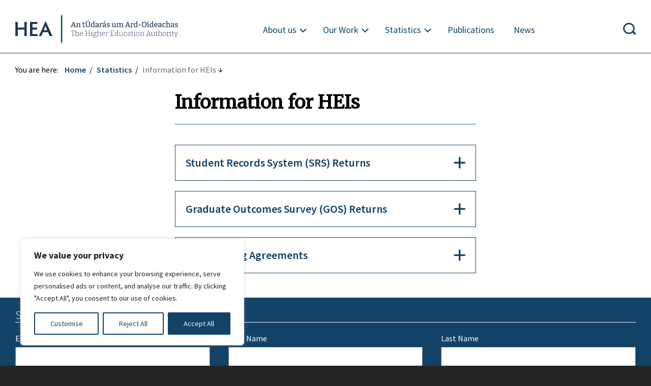

--- FILE ---
content_type: text/html; charset=UTF-8
request_url: https://hea.ie/statistics/information-for-institutions/
body_size: 36326
content:
<!DOCTYPE html>
<html lang="en"><head>
<meta charset="utf-8" /> 
<meta name="viewport" content="width=device-width,height=device-height, initial-scale=1">
    <meta http-equiv="Content-Security-Policy" content="object-src 'none'; default-src 'self' 'unsafe-inline'  *.google-analytics.com  *.twitter.com *.powerbi.com *.shinyapps.io; style-src 'self' 'unsafe-inline' *.googleapis.com; img-src 'self' *.tableau.com *.powerbi.com *.shinyapps.io *.twimg.com *.twitter.com data:; font-src 'self' *.googleapis.com *.gstatic.com; script-src 'self' 'unsafe-inline' *.google-analytics.com s3.amazonaws.com google-analytics.com *.googletagmanager.com googletagmanager.com *.highcharts.com *.twitter.com *.youtube.com *.uri.sh *.tableau.com *.powerbi.com *.shinyapps.io; frame-src 'self' *.twitter.com *.youtube.com *.vimeo.com *.uri.sh *.tableau.com *.powerbi.com *.shinyapps.io;" />
<meta http-equiv="X-UA-Compatible" content="IE=edge">
<title>Information for HEIs | Statistics | Higher Education Authority</title>
<meta name="theme-color" content="#216093" />
<meta name="description" content="Information for HEIs" />

<meta property="og:title" content="Information for HEIs  |  Higher Education Authority" />
<meta property="og:type" content="article" />
<meta property="og:url" content="https://hea.ie/statistics/information-for-institutions/" />
<meta property="og:image" content="https://hea.ie/assets/themes/HEA_theme/images/logo2025.png" /><meta property="og:site_name" content="Higher Education Authority" />
<meta property="og:description" content="Information for HEIs &#8594;" />
<meta name="google-site-verification" content="lHjC7_WtcswKfzDEajv6yURWaylbZ7NN5bI2oghWIcM" />

    <link rel="preconnect" href="https://fonts.googleapis.com">
    <link rel="preconnect" href="https://fonts.gstatic.com" crossorigin>
    <link href="https://fonts.googleapis.com/css2?family=Bitter:ital,wght@0,100..900;1,100..900&display=swap" rel="stylesheet">
    <link href="https://fonts.googleapis.com/css?family=Merriweather" rel="stylesheet">
    <link href="https://fonts.googleapis.com/css?family=Source+Sans+Pro:300,300i,400,400i,600,600i,700" rel="stylesheet">
    <link rel="shortcut icon" href="https://hea.ie/assets/themes/HEA_theme/favicon2025.png" type="image/png" />
    <link rel="icon" href="https://hea.ie/assets/themes/HEA_theme/favicon2025.png" type="image/x-icon">
    <link rel="shortcut icon" href="https://hea.ie/assets/themes/HEA_theme/favicon2025.png" type="image/x-icon">

		        
        <link rel="stylesheet" href="https://hea.ie/assets/themes/HEA_theme/css2021.php?d=20260105" type="text/css" media="screen" />

      
 
<meta name='robots' content='max-image-preview:large' />
<style id='wp-img-auto-sizes-contain-inline-css' type='text/css'>
img:is([sizes=auto i],[sizes^="auto," i]){contain-intrinsic-size:3000px 1500px}
/*# sourceURL=wp-img-auto-sizes-contain-inline-css */
</style>
<link rel='stylesheet' id='dnd-upload-cf7-css' href='https://hea.ie/assets/plugins/drag-and-drop-multiple-file-upload-contact-form-7/assets/css/dnd-upload-cf7.css?ver=1.3.9.2' type='text/css' media='all' />
<link rel='stylesheet' id='contact-form-7-css' href='https://hea.ie/assets/plugins/contact-form-7/includes/css/styles.css?ver=6.1.4' type='text/css' media='all' />
<link rel='stylesheet' id='newsletter-css' href='https://hea.ie/assets/plugins/newsletter/style.css?ver=9.1.1' type='text/css' media='all' />
<script type="text/javascript" id="cookie-law-info-js-extra">
/* <![CDATA[ */
var _ckyConfig = {"_ipData":[],"_assetsURL":"https://hea.ie/assets/plugins/cookie-law-info/lite/frontend/images/","_publicURL":"https://hea.ie","_expiry":"365","_categories":[{"name":"Necessary","slug":"necessary","isNecessary":true,"ccpaDoNotSell":true,"cookies":[{"cookieID":"_cfuvid","domain":".highcharts.com","provider":""},{"cookieID":"__cf_bm","domain":".vimeo.com","provider":""}],"active":true,"defaultConsent":{"gdpr":true,"ccpa":true}},{"name":"Functional","slug":"functional","isNecessary":false,"ccpaDoNotSell":true,"cookies":[{"cookieID":"yt-remote-device-id","domain":"youtube.com","provider":""},{"cookieID":"ytidb::LAST_RESULT_ENTRY_KEY","domain":"youtube.com","provider":""},{"cookieID":"yt-remote-connected-devices","domain":"youtube.com","provider":""},{"cookieID":"yt-remote-session-app","domain":"youtube.com","provider":""},{"cookieID":"yt-remote-cast-installed","domain":"youtube.com","provider":""},{"cookieID":"yt-remote-session-name","domain":"youtube.com","provider":""},{"cookieID":"yt-remote-fast-check-period","domain":"youtube.com","provider":""}],"active":true,"defaultConsent":{"gdpr":false,"ccpa":false}},{"name":"Analytics","slug":"analytics","isNecessary":false,"ccpaDoNotSell":true,"cookies":[{"cookieID":"_ga_*","domain":".hea.ie","provider":""},{"cookieID":"_ga","domain":".hea.ie","provider":""}],"active":true,"defaultConsent":{"gdpr":false,"ccpa":false}},{"name":"Performance","slug":"performance","isNecessary":false,"ccpaDoNotSell":true,"cookies":[],"active":true,"defaultConsent":{"gdpr":false,"ccpa":false}},{"name":"Advertisement","slug":"advertisement","isNecessary":false,"ccpaDoNotSell":true,"cookies":[{"cookieID":"YSC","domain":".youtube.com","provider":""},{"cookieID":"VISITOR_INFO1_LIVE","domain":".youtube.com","provider":""},{"cookieID":"VISITOR_PRIVACY_METADATA","domain":".youtube.com","provider":""},{"cookieID":"yt.innertube::requests","domain":"youtube.com","provider":""},{"cookieID":"yt.innertube::nextId","domain":"youtube.com","provider":""}],"active":true,"defaultConsent":{"gdpr":false,"ccpa":false}}],"_activeLaw":"gdpr","_rootDomain":"","_block":"1","_showBanner":"1","_bannerConfig":{"settings":{"type":"box","preferenceCenterType":"popup","position":"bottom-left","applicableLaw":"gdpr"},"behaviours":{"reloadBannerOnAccept":false,"loadAnalyticsByDefault":false,"animations":{"onLoad":"animate","onHide":"sticky"}},"config":{"revisitConsent":{"status":false,"tag":"revisit-consent","position":"bottom-left","meta":{"url":"#"},"styles":{"background-color":"#0056A7"},"elements":{"title":{"type":"text","tag":"revisit-consent-title","status":true,"styles":{"color":"#0056a7"}}}},"preferenceCenter":{"toggle":{"status":true,"tag":"detail-category-toggle","type":"toggle","states":{"active":{"styles":{"background-color":"#1863DC"}},"inactive":{"styles":{"background-color":"#D0D5D2"}}}}},"categoryPreview":{"status":false,"toggle":{"status":true,"tag":"detail-category-preview-toggle","type":"toggle","states":{"active":{"styles":{"background-color":"#1863DC"}},"inactive":{"styles":{"background-color":"#D0D5D2"}}}}},"videoPlaceholder":{"status":true,"styles":{"background-color":"#000000","border-color":"#000000","color":"#ffffff"}},"readMore":{"status":false,"tag":"readmore-button","type":"link","meta":{"noFollow":true,"newTab":true},"styles":{"color":"#134267","background-color":"transparent","border-color":"transparent"}},"auditTable":{"status":true},"optOption":{"status":true,"toggle":{"status":true,"tag":"optout-option-toggle","type":"toggle","states":{"active":{"styles":{"background-color":"#1863dc"}},"inactive":{"styles":{"background-color":"#FFFFFF"}}}}}}},"_version":"3.2.8","_logConsent":"1","_tags":[{"tag":"accept-button","styles":{"color":"#FFFFFF","background-color":"#134267","border-color":"#134267"}},{"tag":"reject-button","styles":{"color":"#134267","background-color":"transparent","border-color":"#134267"}},{"tag":"settings-button","styles":{"color":"#134267","background-color":"transparent","border-color":"#134267"}},{"tag":"readmore-button","styles":{"color":"#134267","background-color":"transparent","border-color":"transparent"}},{"tag":"donotsell-button","styles":{"color":"#1863DC","background-color":"transparent","border-color":"transparent"}},{"tag":"accept-button","styles":{"color":"#FFFFFF","background-color":"#134267","border-color":"#134267"}},{"tag":"revisit-consent","styles":{"background-color":"#0056A7"}}],"_shortCodes":[{"key":"cky_readmore","content":"\u003Ca href=\"#\" class=\"cky-policy\" aria-label=\"Cookie Policy\" target=\"_blank\" rel=\"noopener\" data-cky-tag=\"readmore-button\"\u003ECookie Policy\u003C/a\u003E","tag":"readmore-button","status":false,"attributes":{"rel":"nofollow","target":"_blank"}},{"key":"cky_show_desc","content":"\u003Cbutton class=\"cky-show-desc-btn\" data-cky-tag=\"show-desc-button\" aria-label=\"Show more\"\u003EShow more\u003C/button\u003E","tag":"show-desc-button","status":true,"attributes":[]},{"key":"cky_hide_desc","content":"\u003Cbutton class=\"cky-show-desc-btn\" data-cky-tag=\"hide-desc-button\" aria-label=\"Show less\"\u003EShow less\u003C/button\u003E","tag":"hide-desc-button","status":true,"attributes":[]},{"key":"cky_category_toggle_label","content":"[cky_{{status}}_category_label] [cky_preference_{{category_slug}}_title]","tag":"","status":true,"attributes":[]},{"key":"cky_enable_category_label","content":"Enable","tag":"","status":true,"attributes":[]},{"key":"cky_disable_category_label","content":"Disable","tag":"","status":true,"attributes":[]},{"key":"cky_video_placeholder","content":"\u003Cdiv class=\"video-placeholder-normal\" data-cky-tag=\"video-placeholder\" id=\"[UNIQUEID]\"\u003E\u003Cp class=\"video-placeholder-text-normal\" data-cky-tag=\"placeholder-title\"\u003EPlease accept cookies to access this content\u003C/p\u003E\u003C/div\u003E","tag":"","status":true,"attributes":[]},{"key":"cky_enable_optout_label","content":"Enable","tag":"","status":true,"attributes":[]},{"key":"cky_disable_optout_label","content":"Disable","tag":"","status":true,"attributes":[]},{"key":"cky_optout_toggle_label","content":"[cky_{{status}}_optout_label] [cky_optout_option_title]","tag":"","status":true,"attributes":[]},{"key":"cky_optout_option_title","content":"Do Not Sell or Share My Personal Information","tag":"","status":true,"attributes":[]},{"key":"cky_optout_close_label","content":"Close","tag":"","status":true,"attributes":[]}],"_rtl":"","_language":"en","_providersToBlock":[]};
var _ckyStyles = {"css":".cky-overlay{background: #000000; opacity: 0.4; position: fixed; top: 0; left: 0; width: 100%; height: 100%; z-index: 99999999;}.cky-hide{display: none;}.cky-btn-revisit-wrapper{display: flex; align-items: center; justify-content: center; background: #0056a7; width: 45px; height: 45px; border-radius: 50%; position: fixed; z-index: 999999; cursor: pointer;}.cky-revisit-bottom-left{bottom: 15px; left: 15px;}.cky-revisit-bottom-right{bottom: 15px; right: 15px;}.cky-btn-revisit-wrapper .cky-btn-revisit{display: flex; align-items: center; justify-content: center; background: none; border: none; cursor: pointer; position: relative; margin: 0; padding: 0;}.cky-btn-revisit-wrapper .cky-btn-revisit img{max-width: fit-content; margin: 0; height: 30px; width: 30px;}.cky-revisit-bottom-left:hover::before{content: attr(data-tooltip); position: absolute; background: #4e4b66; color: #ffffff; left: calc(100% + 7px); font-size: 12px; line-height: 16px; width: max-content; padding: 4px 8px; border-radius: 4px;}.cky-revisit-bottom-left:hover::after{position: absolute; content: \"\"; border: 5px solid transparent; left: calc(100% + 2px); border-left-width: 0; border-right-color: #4e4b66;}.cky-revisit-bottom-right:hover::before{content: attr(data-tooltip); position: absolute; background: #4e4b66; color: #ffffff; right: calc(100% + 7px); font-size: 12px; line-height: 16px; width: max-content; padding: 4px 8px; border-radius: 4px;}.cky-revisit-bottom-right:hover::after{position: absolute; content: \"\"; border: 5px solid transparent; right: calc(100% + 2px); border-right-width: 0; border-left-color: #4e4b66;}.cky-revisit-hide{display: none;}.cky-consent-container{position: fixed; width: 440px; box-sizing: border-box; z-index: 9999999; border-radius: 6px;}.cky-consent-container .cky-consent-bar{background: #ffffff; border: 1px solid; padding: 20px 26px; box-shadow: 0 -1px 10px 0 #acabab4d; border-radius: 6px;}.cky-box-bottom-left{bottom: 40px; left: 40px;}.cky-box-bottom-right{bottom: 40px; right: 40px;}.cky-box-top-left{top: 40px; left: 40px;}.cky-box-top-right{top: 40px; right: 40px;}.cky-custom-brand-logo-wrapper .cky-custom-brand-logo{width: 100px; height: auto; margin: 0 0 12px 0;}.cky-notice .cky-title{color: #212121; font-weight: 700; font-size: 18px; line-height: 24px; margin: 0 0 12px 0;}.cky-notice-des *,.cky-preference-content-wrapper *,.cky-accordion-header-des *,.cky-gpc-wrapper .cky-gpc-desc *{font-size: 14px;}.cky-notice-des{color: #212121; font-size: 14px; line-height: 24px; font-weight: 400;}.cky-notice-des img{height: 25px; width: 25px;}.cky-consent-bar .cky-notice-des p,.cky-gpc-wrapper .cky-gpc-desc p,.cky-preference-body-wrapper .cky-preference-content-wrapper p,.cky-accordion-header-wrapper .cky-accordion-header-des p,.cky-cookie-des-table li div:last-child p{color: inherit; margin-top: 0; overflow-wrap: break-word;}.cky-notice-des P:last-child,.cky-preference-content-wrapper p:last-child,.cky-cookie-des-table li div:last-child p:last-child,.cky-gpc-wrapper .cky-gpc-desc p:last-child{margin-bottom: 0;}.cky-notice-des a.cky-policy,.cky-notice-des button.cky-policy{font-size: 14px; color: #1863dc; white-space: nowrap; cursor: pointer; background: transparent; border: 1px solid; text-decoration: underline;}.cky-notice-des button.cky-policy{padding: 0;}.cky-notice-des a.cky-policy:focus-visible,.cky-notice-des button.cky-policy:focus-visible,.cky-preference-content-wrapper .cky-show-desc-btn:focus-visible,.cky-accordion-header .cky-accordion-btn:focus-visible,.cky-preference-header .cky-btn-close:focus-visible,.cky-switch input[type=\"checkbox\"]:focus-visible,.cky-footer-wrapper a:focus-visible,.cky-btn:focus-visible{outline: 2px solid #1863dc; outline-offset: 2px;}.cky-btn:focus:not(:focus-visible),.cky-accordion-header .cky-accordion-btn:focus:not(:focus-visible),.cky-preference-content-wrapper .cky-show-desc-btn:focus:not(:focus-visible),.cky-btn-revisit-wrapper .cky-btn-revisit:focus:not(:focus-visible),.cky-preference-header .cky-btn-close:focus:not(:focus-visible),.cky-consent-bar .cky-banner-btn-close:focus:not(:focus-visible){outline: 0;}button.cky-show-desc-btn:not(:hover):not(:active){color: #1863dc; background: transparent;}button.cky-accordion-btn:not(:hover):not(:active),button.cky-banner-btn-close:not(:hover):not(:active),button.cky-btn-revisit:not(:hover):not(:active),button.cky-btn-close:not(:hover):not(:active){background: transparent;}.cky-consent-bar button:hover,.cky-modal.cky-modal-open button:hover,.cky-consent-bar button:focus,.cky-modal.cky-modal-open button:focus{text-decoration: none;}.cky-notice-btn-wrapper{display: flex; justify-content: flex-start; align-items: center; flex-wrap: wrap; margin-top: 16px;}.cky-notice-btn-wrapper .cky-btn{text-shadow: none; box-shadow: none;}.cky-btn{flex: auto; max-width: 100%; font-size: 14px; font-family: inherit; line-height: 24px; padding: 8px; font-weight: 500; margin: 0 8px 0 0; border-radius: 2px; cursor: pointer; text-align: center; text-transform: none; min-height: 0;}.cky-btn:hover{opacity: 0.8;}.cky-btn-customize{color: #1863dc; background: transparent; border: 2px solid #1863dc;}.cky-btn-reject{color: #1863dc; background: transparent; border: 2px solid #1863dc;}.cky-btn-accept{background: #1863dc; color: #ffffff; border: 2px solid #1863dc;}.cky-btn:last-child{margin-right: 0;}@media (max-width: 576px){.cky-box-bottom-left{bottom: 0; left: 0;}.cky-box-bottom-right{bottom: 0; right: 0;}.cky-box-top-left{top: 0; left: 0;}.cky-box-top-right{top: 0; right: 0;}}@media (max-width: 440px){.cky-box-bottom-left, .cky-box-bottom-right, .cky-box-top-left, .cky-box-top-right{width: 100%; max-width: 100%;}.cky-consent-container .cky-consent-bar{padding: 20px 0;}.cky-custom-brand-logo-wrapper, .cky-notice .cky-title, .cky-notice-des, .cky-notice-btn-wrapper{padding: 0 24px;}.cky-notice-des{max-height: 40vh; overflow-y: scroll;}.cky-notice-btn-wrapper{flex-direction: column; margin-top: 0;}.cky-btn{width: 100%; margin: 10px 0 0 0;}.cky-notice-btn-wrapper .cky-btn-customize{order: 2;}.cky-notice-btn-wrapper .cky-btn-reject{order: 3;}.cky-notice-btn-wrapper .cky-btn-accept{order: 1; margin-top: 16px;}}@media (max-width: 352px){.cky-notice .cky-title{font-size: 16px;}.cky-notice-des *{font-size: 12px;}.cky-notice-des, .cky-btn{font-size: 12px;}}.cky-modal.cky-modal-open{display: flex; visibility: visible; -webkit-transform: translate(-50%, -50%); -moz-transform: translate(-50%, -50%); -ms-transform: translate(-50%, -50%); -o-transform: translate(-50%, -50%); transform: translate(-50%, -50%); top: 50%; left: 50%; transition: all 1s ease;}.cky-modal{box-shadow: 0 32px 68px rgba(0, 0, 0, 0.3); margin: 0 auto; position: fixed; max-width: 100%; background: #ffffff; top: 50%; box-sizing: border-box; border-radius: 6px; z-index: 999999999; color: #212121; -webkit-transform: translate(-50%, 100%); -moz-transform: translate(-50%, 100%); -ms-transform: translate(-50%, 100%); -o-transform: translate(-50%, 100%); transform: translate(-50%, 100%); visibility: hidden; transition: all 0s ease;}.cky-preference-center{max-height: 79vh; overflow: hidden; width: 845px; overflow: hidden; flex: 1 1 0; display: flex; flex-direction: column; border-radius: 6px;}.cky-preference-header{display: flex; align-items: center; justify-content: space-between; padding: 22px 24px; border-bottom: 1px solid;}.cky-preference-header .cky-preference-title{font-size: 18px; font-weight: 700; line-height: 24px;}.cky-preference-header .cky-btn-close{margin: 0; cursor: pointer; vertical-align: middle; padding: 0; background: none; border: none; width: auto; height: auto; min-height: 0; line-height: 0; text-shadow: none; box-shadow: none;}.cky-preference-header .cky-btn-close img{margin: 0; height: 10px; width: 10px;}.cky-preference-body-wrapper{padding: 0 24px; flex: 1; overflow: auto; box-sizing: border-box;}.cky-preference-content-wrapper,.cky-gpc-wrapper .cky-gpc-desc{font-size: 14px; line-height: 24px; font-weight: 400; padding: 12px 0;}.cky-preference-content-wrapper{border-bottom: 1px solid;}.cky-preference-content-wrapper img{height: 25px; width: 25px;}.cky-preference-content-wrapper .cky-show-desc-btn{font-size: 14px; font-family: inherit; color: #1863dc; text-decoration: none; line-height: 24px; padding: 0; margin: 0; white-space: nowrap; cursor: pointer; background: transparent; border-color: transparent; text-transform: none; min-height: 0; text-shadow: none; box-shadow: none;}.cky-accordion-wrapper{margin-bottom: 10px;}.cky-accordion{border-bottom: 1px solid;}.cky-accordion:last-child{border-bottom: none;}.cky-accordion .cky-accordion-item{display: flex; margin-top: 10px;}.cky-accordion .cky-accordion-body{display: none;}.cky-accordion.cky-accordion-active .cky-accordion-body{display: block; padding: 0 22px; margin-bottom: 16px;}.cky-accordion-header-wrapper{cursor: pointer; width: 100%;}.cky-accordion-item .cky-accordion-header{display: flex; justify-content: space-between; align-items: center;}.cky-accordion-header .cky-accordion-btn{font-size: 16px; font-family: inherit; color: #212121; line-height: 24px; background: none; border: none; font-weight: 700; padding: 0; margin: 0; cursor: pointer; text-transform: none; min-height: 0; text-shadow: none; box-shadow: none;}.cky-accordion-header .cky-always-active{color: #008000; font-weight: 600; line-height: 24px; font-size: 14px;}.cky-accordion-header-des{font-size: 14px; line-height: 24px; margin: 10px 0 16px 0;}.cky-accordion-chevron{margin-right: 22px; position: relative; cursor: pointer;}.cky-accordion-chevron-hide{display: none;}.cky-accordion .cky-accordion-chevron i::before{content: \"\"; position: absolute; border-right: 1.4px solid; border-bottom: 1.4px solid; border-color: inherit; height: 6px; width: 6px; -webkit-transform: rotate(-45deg); -moz-transform: rotate(-45deg); -ms-transform: rotate(-45deg); -o-transform: rotate(-45deg); transform: rotate(-45deg); transition: all 0.2s ease-in-out; top: 8px;}.cky-accordion.cky-accordion-active .cky-accordion-chevron i::before{-webkit-transform: rotate(45deg); -moz-transform: rotate(45deg); -ms-transform: rotate(45deg); -o-transform: rotate(45deg); transform: rotate(45deg);}.cky-audit-table{background: #f4f4f4; border-radius: 6px;}.cky-audit-table .cky-empty-cookies-text{color: inherit; font-size: 12px; line-height: 24px; margin: 0; padding: 10px;}.cky-audit-table .cky-cookie-des-table{font-size: 12px; line-height: 24px; font-weight: normal; padding: 15px 10px; border-bottom: 1px solid; border-bottom-color: inherit; margin: 0;}.cky-audit-table .cky-cookie-des-table:last-child{border-bottom: none;}.cky-audit-table .cky-cookie-des-table li{list-style-type: none; display: flex; padding: 3px 0;}.cky-audit-table .cky-cookie-des-table li:first-child{padding-top: 0;}.cky-cookie-des-table li div:first-child{width: 100px; font-weight: 600; word-break: break-word; word-wrap: break-word;}.cky-cookie-des-table li div:last-child{flex: 1; word-break: break-word; word-wrap: break-word; margin-left: 8px;}.cky-footer-shadow{display: block; width: 100%; height: 40px; background: linear-gradient(180deg, rgba(255, 255, 255, 0) 0%, #ffffff 100%); position: absolute; bottom: calc(100% - 1px);}.cky-footer-wrapper{position: relative;}.cky-prefrence-btn-wrapper{display: flex; flex-wrap: wrap; align-items: center; justify-content: center; padding: 22px 24px; border-top: 1px solid;}.cky-prefrence-btn-wrapper .cky-btn{flex: auto; max-width: 100%; text-shadow: none; box-shadow: none;}.cky-btn-preferences{color: #1863dc; background: transparent; border: 2px solid #1863dc;}.cky-preference-header,.cky-preference-body-wrapper,.cky-preference-content-wrapper,.cky-accordion-wrapper,.cky-accordion,.cky-accordion-wrapper,.cky-footer-wrapper,.cky-prefrence-btn-wrapper{border-color: inherit;}@media (max-width: 845px){.cky-modal{max-width: calc(100% - 16px);}}@media (max-width: 576px){.cky-modal{max-width: 100%;}.cky-preference-center{max-height: 100vh;}.cky-prefrence-btn-wrapper{flex-direction: column;}.cky-accordion.cky-accordion-active .cky-accordion-body{padding-right: 0;}.cky-prefrence-btn-wrapper .cky-btn{width: 100%; margin: 10px 0 0 0;}.cky-prefrence-btn-wrapper .cky-btn-reject{order: 3;}.cky-prefrence-btn-wrapper .cky-btn-accept{order: 1; margin-top: 0;}.cky-prefrence-btn-wrapper .cky-btn-preferences{order: 2;}}@media (max-width: 425px){.cky-accordion-chevron{margin-right: 15px;}.cky-notice-btn-wrapper{margin-top: 0;}.cky-accordion.cky-accordion-active .cky-accordion-body{padding: 0 15px;}}@media (max-width: 352px){.cky-preference-header .cky-preference-title{font-size: 16px;}.cky-preference-header{padding: 16px 24px;}.cky-preference-content-wrapper *, .cky-accordion-header-des *{font-size: 12px;}.cky-preference-content-wrapper, .cky-preference-content-wrapper .cky-show-more, .cky-accordion-header .cky-always-active, .cky-accordion-header-des, .cky-preference-content-wrapper .cky-show-desc-btn, .cky-notice-des a.cky-policy{font-size: 12px;}.cky-accordion-header .cky-accordion-btn{font-size: 14px;}}.cky-switch{display: flex;}.cky-switch input[type=\"checkbox\"]{position: relative; width: 44px; height: 24px; margin: 0; background: #d0d5d2; -webkit-appearance: none; border-radius: 50px; cursor: pointer; outline: 0; border: none; top: 0;}.cky-switch input[type=\"checkbox\"]:checked{background: #1863dc;}.cky-switch input[type=\"checkbox\"]:before{position: absolute; content: \"\"; height: 20px; width: 20px; left: 2px; bottom: 2px; border-radius: 50%; background-color: white; -webkit-transition: 0.4s; transition: 0.4s; margin: 0;}.cky-switch input[type=\"checkbox\"]:after{display: none;}.cky-switch input[type=\"checkbox\"]:checked:before{-webkit-transform: translateX(20px); -ms-transform: translateX(20px); transform: translateX(20px);}@media (max-width: 425px){.cky-switch input[type=\"checkbox\"]{width: 38px; height: 21px;}.cky-switch input[type=\"checkbox\"]:before{height: 17px; width: 17px;}.cky-switch input[type=\"checkbox\"]:checked:before{-webkit-transform: translateX(17px); -ms-transform: translateX(17px); transform: translateX(17px);}}.cky-consent-bar .cky-banner-btn-close{position: absolute; right: 9px; top: 5px; background: none; border: none; cursor: pointer; padding: 0; margin: 0; min-height: 0; line-height: 0; height: auto; width: auto; text-shadow: none; box-shadow: none;}.cky-consent-bar .cky-banner-btn-close img{height: 9px; width: 9px; margin: 0;}.cky-notice-group{font-size: 14px; line-height: 24px; font-weight: 400; color: #212121;}.cky-notice-btn-wrapper .cky-btn-do-not-sell{font-size: 14px; line-height: 24px; padding: 6px 0; margin: 0; font-weight: 500; background: none; border-radius: 2px; border: none; cursor: pointer; text-align: left; color: #1863dc; background: transparent; border-color: transparent; box-shadow: none; text-shadow: none;}.cky-consent-bar .cky-banner-btn-close:focus-visible,.cky-notice-btn-wrapper .cky-btn-do-not-sell:focus-visible,.cky-opt-out-btn-wrapper .cky-btn:focus-visible,.cky-opt-out-checkbox-wrapper input[type=\"checkbox\"].cky-opt-out-checkbox:focus-visible{outline: 2px solid #1863dc; outline-offset: 2px;}@media (max-width: 440px){.cky-consent-container{width: 100%;}}@media (max-width: 352px){.cky-notice-des a.cky-policy, .cky-notice-btn-wrapper .cky-btn-do-not-sell{font-size: 12px;}}.cky-opt-out-wrapper{padding: 12px 0;}.cky-opt-out-wrapper .cky-opt-out-checkbox-wrapper{display: flex; align-items: center;}.cky-opt-out-checkbox-wrapper .cky-opt-out-checkbox-label{font-size: 16px; font-weight: 700; line-height: 24px; margin: 0 0 0 12px; cursor: pointer;}.cky-opt-out-checkbox-wrapper input[type=\"checkbox\"].cky-opt-out-checkbox{background-color: #ffffff; border: 1px solid black; width: 20px; height: 18.5px; margin: 0; -webkit-appearance: none; position: relative; display: flex; align-items: center; justify-content: center; border-radius: 2px; cursor: pointer;}.cky-opt-out-checkbox-wrapper input[type=\"checkbox\"].cky-opt-out-checkbox:checked{background-color: #1863dc; border: none;}.cky-opt-out-checkbox-wrapper input[type=\"checkbox\"].cky-opt-out-checkbox:checked::after{left: 6px; bottom: 4px; width: 7px; height: 13px; border: solid #ffffff; border-width: 0 3px 3px 0; border-radius: 2px; -webkit-transform: rotate(45deg); -ms-transform: rotate(45deg); transform: rotate(45deg); content: \"\"; position: absolute; box-sizing: border-box;}.cky-opt-out-checkbox-wrapper.cky-disabled .cky-opt-out-checkbox-label,.cky-opt-out-checkbox-wrapper.cky-disabled input[type=\"checkbox\"].cky-opt-out-checkbox{cursor: no-drop;}.cky-gpc-wrapper{margin: 0 0 0 32px;}.cky-footer-wrapper .cky-opt-out-btn-wrapper{display: flex; flex-wrap: wrap; align-items: center; justify-content: center; padding: 22px 24px;}.cky-opt-out-btn-wrapper .cky-btn{flex: auto; max-width: 100%; text-shadow: none; box-shadow: none;}.cky-opt-out-btn-wrapper .cky-btn-cancel{border: 1px solid #dedfe0; background: transparent; color: #858585;}.cky-opt-out-btn-wrapper .cky-btn-confirm{background: #1863dc; color: #ffffff; border: 1px solid #1863dc;}@media (max-width: 352px){.cky-opt-out-checkbox-wrapper .cky-opt-out-checkbox-label{font-size: 14px;}.cky-gpc-wrapper .cky-gpc-desc, .cky-gpc-wrapper .cky-gpc-desc *{font-size: 12px;}.cky-opt-out-checkbox-wrapper input[type=\"checkbox\"].cky-opt-out-checkbox{width: 16px; height: 16px;}.cky-opt-out-checkbox-wrapper input[type=\"checkbox\"].cky-opt-out-checkbox:checked::after{left: 5px; bottom: 4px; width: 3px; height: 9px;}.cky-gpc-wrapper{margin: 0 0 0 28px;}}.video-placeholder-youtube{background-size: 100% 100%; background-position: center; background-repeat: no-repeat; background-color: #b2b0b059; position: relative; display: flex; align-items: center; justify-content: center; max-width: 100%;}.video-placeholder-text-youtube{text-align: center; align-items: center; padding: 10px 16px; background-color: #000000cc; color: #ffffff; border: 1px solid; border-radius: 2px; cursor: pointer;}.video-placeholder-normal{background-image: url(\"/wp-content/plugins/cookie-law-info/lite/frontend/images/placeholder.svg\"); background-size: 80px; background-position: center; background-repeat: no-repeat; background-color: #b2b0b059; position: relative; display: flex; align-items: flex-end; justify-content: center; max-width: 100%;}.video-placeholder-text-normal{align-items: center; padding: 10px 16px; text-align: center; border: 1px solid; border-radius: 2px; cursor: pointer;}.cky-rtl{direction: rtl; text-align: right;}.cky-rtl .cky-banner-btn-close{left: 9px; right: auto;}.cky-rtl .cky-notice-btn-wrapper .cky-btn:last-child{margin-right: 8px;}.cky-rtl .cky-notice-btn-wrapper .cky-btn:first-child{margin-right: 0;}.cky-rtl .cky-notice-btn-wrapper{margin-left: 0; margin-right: 15px;}.cky-rtl .cky-prefrence-btn-wrapper .cky-btn{margin-right: 8px;}.cky-rtl .cky-prefrence-btn-wrapper .cky-btn:first-child{margin-right: 0;}.cky-rtl .cky-accordion .cky-accordion-chevron i::before{border: none; border-left: 1.4px solid; border-top: 1.4px solid; left: 12px;}.cky-rtl .cky-accordion.cky-accordion-active .cky-accordion-chevron i::before{-webkit-transform: rotate(-135deg); -moz-transform: rotate(-135deg); -ms-transform: rotate(-135deg); -o-transform: rotate(-135deg); transform: rotate(-135deg);}@media (max-width: 768px){.cky-rtl .cky-notice-btn-wrapper{margin-right: 0;}}@media (max-width: 576px){.cky-rtl .cky-notice-btn-wrapper .cky-btn:last-child{margin-right: 0;}.cky-rtl .cky-prefrence-btn-wrapper .cky-btn{margin-right: 0;}.cky-rtl .cky-accordion.cky-accordion-active .cky-accordion-body{padding: 0 22px 0 0;}}@media (max-width: 425px){.cky-rtl .cky-accordion.cky-accordion-active .cky-accordion-body{padding: 0 15px 0 0;}}.cky-rtl .cky-opt-out-btn-wrapper .cky-btn{margin-right: 12px;}.cky-rtl .cky-opt-out-btn-wrapper .cky-btn:first-child{margin-right: 0;}.cky-rtl .cky-opt-out-checkbox-wrapper .cky-opt-out-checkbox-label{margin: 0 12px 0 0;}"};
//# sourceURL=cookie-law-info-js-extra
/* ]]> */
</script>
<script type="text/javascript" src="https://hea.ie/assets/plugins/cookie-law-info/lite/frontend/js/script.min.js?ver=3.2.8" id="cookie-law-info-js"></script>
<script type="text/javascript" src="https://hea.ie/assets/themes/HEA_theme/js/jq_364.js?ver=3.6.4" id="jquery-js"></script>
<link rel="canonical" href="https://hea.ie/statistics/information-for-institutions/" />
<style id="cky-style-inline">[data-cky-tag]{visibility:hidden;}</style><!-- Analytics by WP Statistics - https://wp-statistics.com -->
<link rel="icon" href="https://hea.ie/assets/uploads/2025/09/cropped-HEA-Short-Logo-ENG_Colour-32x32.jpg" sizes="32x32" />
<link rel="icon" href="https://hea.ie/assets/uploads/2025/09/cropped-HEA-Short-Logo-ENG_Colour-192x192.jpg" sizes="192x192" />
<link rel="apple-touch-icon" href="https://hea.ie/assets/uploads/2025/09/cropped-HEA-Short-Logo-ENG_Colour-180x180.jpg" />
<meta name="msapplication-TileImage" content="https://hea.ie/assets/uploads/2025/09/cropped-HEA-Short-Logo-ENG_Colour-270x270.jpg" />

    <!-- Google tag (gtag.js) -->
    <script async data-cookieyes="cookieyes-analytics" src="https://www.googletagmanager.com/gtag/js?id=G-H01050JSJ9"></script>
    <script>
        window.dataLayer = window.dataLayer || [];
        function gtag(){dataLayer.push(arguments);}
        gtag('js', new Date());

        gtag('config', 'G-H01050JSJ9');
    </script>
</head>
<body class="wp-singular statistics-template-default single single-statistics postid-338 wp-theme-HEA_theme statistics templateslug  template_home_2025.php  light information-for-heis">
 
 
<div id="everything" class="active_callout">
<div id="allcontent">


<header id="masthead" class="clearfix">
<div class="wrapper" id="mastheadwrapper"> 

    
<div autofocus id="logoholder2025" <!--class="-->">
<p class="logo2025" style="margin-bottom:0"><a href="https://hea.ie/" title="Higher Education Authority" rel="home">
        <span class="sr-only">Higher Education Authority</span>
		
<svg version="1.1" class="healogo2025" xmlns="http://www.w3.org/2000/svg" xmlns:xlink="http://www.w3.org/1999/xlink" x="0px" y="0px"
	 viewBox="0 0 1716 286" style="enable-background:new 0 0 1716 286;" xml:space="preserve">

		<path fill="#203453" d="M0,216.9c0.4-6,0.9-19.7,0.9-31v-77.3C0.9,93.4,0.4,76,0,70.2h26.8c-0.4,5.8-0.6,23.1-0.6,38.3v19.7h69.8
			v-19.7c0-12.2-0.4-29.3-1.1-38.3h27c-0.4,9.4-0.9,26.5-0.9,38.3V186c0,11.1,0.4,24.8,0.9,30.8h-27c0.6-6,1.1-19.7,1.1-31v-36.6
			H26.1V186c0,11.1,0.2,24.8,0.6,30.8H0z M180.7,150.1h14.1c14.6,0,28,0.2,34.7,0.6v-22.3c-6.6,0.4-20.1,0.6-34.7,0.6h-14.1V91h15.2
			c14.8,0,30,0.2,36.6,0.9V69.2c-6.6,0.4-21.8,1.1-36.6,1.1h-41.3c0.4,6.4,0.9,23.3,0.9,38.1v70.2c0,9.6-0.4,26.5-0.9,38.3h43
			c14.8,0,30.2,0.4,36.6,0.9v-22.5c-6.4,0.4-21.8,0.6-36.6,0.6h-16.9V150.1z M336.5,155.9h-36l18-43.9L336.5,155.9z M393.3,216.9
			c-4.9-8.8-11.1-20.3-16.7-32.5L323.5,67.7h-7.1l-52,116.7c-5.4,12.2-10.9,23.1-16.1,32.5h27.2c1.9-5.8,4.5-12.2,8.3-21.2l8.1-19.5
			h53.1l8.3,19.9c3.2,7.9,6.4,15.2,8.3,20.8H393.3z"/>

		<rect fill="#094d45" x="482" class="st0" width="13.9" height="285.4"/>

	<path fill="#203453" d="M642.7,124.5v-4.2l7-1.7l-1.1,1.4v-33l1.1,1.4l-7-1.7v-4.2l12.1-0.6l1,7.7l-1-0.4c2.6-2.7,5.4-4.6,8.3-5.9
		c2.9-1.3,5.6-1.9,8.3-1.9c3.6,0,6.5,1.1,8.9,3.3c2.3,2.2,3.5,5.6,3.4,10.1v25.1l-0.9-1.3l6.8,1.6v4.2h-19.5v-4.2l6.6-1.6l-1,1.4
		V96.5c0-3.1-0.7-5.3-2.1-6.8c-1.4-1.4-3.2-2.2-5.5-2.2c-1.8,0-3.8,0.5-5.9,1.5c-2.1,1-4.2,2.5-6.2,4.5l0.6-1.4V120l-0.9-1.3
		l6.5,1.5v4.2H642.7z M723.5,125.3c3.5,0,7.3-1.1,11.3-3.3l-1.6-4.5c-1.3,0.6-2.5,1-3.5,1.3c-1.1,0.3-2.1,0.4-3,0.4
		c-1.6,0-2.8-0.5-3.6-1.5c-0.8-1-1.2-2.6-1.2-4.9V86.5l-1,1.1H733l0.2-5.4h-12.4l1,1.2v-12l-8,1.4v10.6l1.3-1.5l-8.1,1.4v4.3h8
		l-1.1-1.1v27.4c0,3.8,0.8,6.6,2.5,8.5C718.1,124.3,720.4,125.3,723.5,125.3 M776.3,56.8l-3.3-6.4l-16.8,9.7l2.4,4.4L776.3,56.8z
		 M772.2,73.3l7.4,1.4l-0.9-2v30.4c0,1.5-0.1,3-0.2,4.5c-0.1,1.5-0.4,2.9-0.8,4.3c-0.5,1.4-1.2,2.6-2.1,3.6c-1,1.1-2.3,1.9-3.9,2.6
		c-1.6,0.6-3.7,1-6.2,1c-2.4,0-4.5-0.3-6.1-0.9c-1.6-0.6-2.9-1.4-3.8-2.4c-0.9-1-1.6-2.1-2-3.4c-0.4-1.3-0.7-2.7-0.8-4.1
		c-0.1-1.4-0.2-2.8-0.2-4.1V72.8l-1,2l7.5-1.9v-4.2L737.9,69v4.2l7.7,1.5l-1.1-2V104c0,1.3,0.1,2.8,0.2,4.6c0.2,1.8,0.5,3.6,1.2,5.5
		c0.6,1.9,1.6,3.7,3.1,5.4c1.5,1.7,3.5,3.1,6.2,4.1c2.7,1,6.1,1.6,10.3,1.6c3.5,0,6.5-0.4,9-1.2c2.5-0.8,4.5-1.9,6.1-3.4
		c1.6-1.5,2.9-3.1,3.8-5c0.9-1.9,1.6-3.9,2-6c0.4-2.2,0.6-4.3,0.6-6.6V72.7l-1.1,2.1l7.7-1.9v-4.2L772.2,69V73.3z M816.5,119.3
		c-2,0-3.8-0.6-5.4-1.9c-1.6-1.3-2.8-3.1-3.7-5.5c-0.9-2.4-1.3-5.2-1.3-8.5c0-5,1.1-9,3.3-11.8c2.2-2.8,5.5-4.3,9.8-4.3
		c2.4,0,5.2,0.5,8.1,1.4l-1-1.9v29.7l1-2.6c-1.9,1.8-3.8,3.2-5.6,4.1C820,118.8,818.2,119.3,816.5,119.3 M813.5,125.3
		c2.5,0,4.9-0.6,7.3-1.7c2.4-1.1,4.7-2.9,7.1-5.1l-0.9-0.3l1.1,6.9l12.1-0.6v-4.2l-7-1.7l1,1.3v-57l-14.3,0.6v4.2l7.1,1.8l-0.8-1
		v15.1l1.6-0.9c-1.5-0.4-2.9-0.6-4.3-0.8c-1.4-0.2-2.8-0.3-4.1-0.3c-6.8,0-12.1,1.9-15.9,5.7c-3.8,3.8-5.7,9.4-5.7,17
		c0,4.6,0.7,8.4,2,11.6c1.4,3.2,3.2,5.6,5.6,7.2C807.9,124.4,810.6,125.3,813.5,125.3 M852.8,112.6c0-2.1,0.7-3.7,2-4.8
		c1.3-1.1,3.7-1.6,7.3-1.6h8.5l-0.7-0.8v9.9l0.5-2c-1.9,1.8-3.9,3.3-5.9,4.3c-2,1.1-3.9,1.6-5.6,1.6c-1.7,0-3.1-0.5-4.2-1.6
		C853.3,116.6,852.8,114.9,852.8,112.6 M877.7,93.7c0-4.3-1.2-7.4-3.7-9.3c-2.5-2-5.9-2.9-10.4-2.9c-2.3,0-4.9,0.3-7.6,0.8
		c-2.7,0.5-5.7,1.3-9,2.3l0.6,10.6h5.3l0.9-7.1l-1.1,1.1c1.7-0.6,3.3-1,4.7-1.3c1.5-0.3,2.9-0.4,4.2-0.4c2.6,0,4.5,0.6,6,1.8
		c1.4,1.2,2.2,3.2,2.2,5.9v6.9l0.7-0.9h-9.7c-3.2,0-6.1,0.4-8.5,1.1c-2.4,0.7-4.3,2-5.6,3.7c-1.3,1.7-2,4.1-2,7.2
		c0,4,1.1,7.1,3.3,9.1c2.2,2,4.9,3,7.9,3c2.5,0,5.1-0.6,7.7-1.9c2.7-1.3,5.1-3.2,7.4-5.8l-0.6-0.2l1.1,7.7l12.1-0.6v-4.2l-7.2-1.7
		l1.2,1.7V93.7z M909.1,124.5v-4.2l-8.5-1.6l1,1.4V91.9l-0.7,2.3c1.6-1.9,3.3-3.4,5.2-4.6c1.9-1.2,3.8-1.8,5.8-1.8
		c0.4,0,0.8,0,1.2,0.1c0.4,0.1,0.8,0.1,1.2,0.2l-0.9-1.7l1,8.1h4.9l0.6-12.3c-1.9-0.5-3.7-0.8-5.4-0.8c-2.7,0-5.1,0.7-7.5,2.1
		c-2.3,1.4-4.7,3.3-7.1,5.8l1,0.3l-1-7.7l-12.1,0.6v4.2l6.9,1.7l-1-1.4V120l1-1.4l-6.9,1.6v4.2H909.1z M951.9,65.3l-4.3-5.8
		l-15.2,12l2.9,4L951.9,65.3z M930.2,112.6c0-2.1,0.7-3.7,2-4.8c1.3-1.1,3.7-1.6,7.3-1.6h8.5l-0.7-0.8v9.9l0.5-2
		c-1.9,1.8-3.9,3.3-5.9,4.3c-2,1.1-3.9,1.6-5.6,1.6c-1.7,0-3.1-0.5-4.2-1.6C930.7,116.6,930.2,114.9,930.2,112.6 M955.1,93.7
		c0-4.3-1.2-7.4-3.7-9.3c-2.5-2-5.9-2.9-10.4-2.9c-2.3,0-4.9,0.3-7.6,0.8c-2.7,0.5-5.7,1.3-9,2.3l0.6,10.6h5.3l0.9-7.1l-1.1,1.1
		c1.7-0.6,3.3-1,4.7-1.3c1.5-0.3,2.9-0.4,4.2-0.4c2.6,0,4.5,0.6,6,1.8c1.4,1.2,2.2,3.2,2.2,5.9v6.9l0.7-0.9h-9.7
		c-3.2,0-6.1,0.4-8.5,1.1c-2.4,0.7-4.3,2-5.6,3.7c-1.3,1.7-2,4.1-2,7.2c0,4,1.1,7.1,3.3,9.1c2.2,2,4.9,3,7.9,3
		c2.5,0,5.1-0.6,7.7-1.9c2.7-1.3,5.1-3.2,7.4-5.8l-0.6-0.2l1.1,7.7l12.1-0.6v-4.2l-7.2-1.7l1.2,1.7V93.7z M974.8,92.6
		c0-1.8,0.7-3.1,2.2-4.1c1.5-1,3.4-1.5,5.7-1.5c2.2,0,4.7,0.4,7.3,1.2l-1.1-1.3l1.2,6.5h5.1l0.4-9.6c-2.4-0.7-4.7-1.3-7-1.7
		c-2.3-0.4-4.3-0.6-6.2-0.6c-2.7,0-5.3,0.4-7.7,1.3c-2.4,0.9-4.3,2.2-5.7,4c-1.4,1.8-2.2,4.1-2.2,6.9c0,2.5,0.5,4.5,1.6,6
		c1.1,1.5,2.4,2.7,4.1,3.6c1.7,0.9,3.5,1.6,5.4,2.2c1.9,0.6,3.7,1.2,5.4,1.8c1.7,0.6,3.1,1.3,4.2,2.3c1.1,0.9,1.6,2.2,1.6,3.8
		c0,1.4-0.5,2.6-1.4,3.6c-0.9,1-2.1,1.7-3.6,2.2c-1.5,0.5-3,0.7-4.7,0.7c-1.1,0-2.4-0.1-3.7-0.3c-1.4-0.2-2.6-0.4-3.8-0.8l0.8,1
		l-0.9-7.6h-5l-0.6,11.2c2.3,0.6,4.5,1.1,6.7,1.4c2.2,0.3,4.3,0.5,6.2,0.5c3.4,0,6.4-0.5,9.1-1.6c2.7-1,4.9-2.5,6.4-4.5
		c1.6-2,2.4-4.4,2.4-7.3c0-2.4-0.5-4.4-1.6-5.9c-1.1-1.5-2.5-2.7-4.2-3.6c-1.7-0.9-3.5-1.6-5.5-2.2c-1.9-0.6-3.8-1.2-5.5-1.8
		c-1.7-0.6-3.1-1.3-4.1-2.2C975.4,95.3,974.8,94.1,974.8,92.6 M1035.5,125.3c2.6,0,5.3-0.6,8.2-1.9c2.9-1.3,5.6-3.2,8.3-5.9
		l-1.2-0.4l1.2,7.9l12.1-0.6v-4.2l-7-1.6l1,1.4v-38l-13.9,0.6v4.2l6.8,1.6l-0.9-1.4v27.9l0.6-1.6c-2.1,2-4.2,3.5-6.3,4.5
		c-2.1,1-4.1,1.5-5.9,1.5c-2.3,0-4.1-0.7-5.5-2.2c-1.4-1.4-2-3.6-2-6.6V82l-13.9,0.5v4.2l6.8,1.6l-0.9-1.3v24.7
		c0,4.6,1.2,8,3.5,10.2C1029,124.1,1031.9,125.3,1035.5,125.3 M1107.9,89.2c-0.8-2.7-2.2-4.6-4.1-5.9c-1.9-1.3-4.1-1.9-6.5-1.9
		c-2.6,0-5.4,0.6-8.3,1.9c-2.9,1.3-5.6,3.2-8.2,5.9l1,0.4l-1-7.7l-12.1,0.6v4.2l7,1.7l-1.1-1.4v33l1.1-1.4l-7,1.7v4.2h19.3v-4.2
		l-6.3-1.5l0.9,1.3V92.2l-0.6,1.4c2-2,4.1-3.5,6.1-4.5c2.1-1,4-1.5,5.7-1.5c2,0,3.7,0.7,5,2.2c1.3,1.4,2,3.7,2,6.8V120l1-1.4
		l-6.5,1.6v4.2h18.7v-4.2l-6.2-1.6l0.9,1.3V94.4c0-0.4,0-0.8,0-1.2c0-0.4-0.1-0.8-0.1-1.3l-0.6,1.8c2-2.1,4.1-3.6,6.2-4.7
		c2.1-1,4-1.6,5.7-1.6c2.1,0,3.7,0.7,5,2.2c1.3,1.4,1.9,3.7,1.9,6.8V120l1-1.4l-6.5,1.6v4.2h19.3v-4.2l-6.8-1.6l0.9,1.3V94.6
		c0-4.5-1.1-7.8-3.3-10c-2.2-2.2-5-3.3-8.2-3.3c-2.6,0-5.4,0.7-8.3,2c-2.9,1.3-5.6,3.4-8.3,6.1L1107.9,89.2 M614,73.3H612l9.7,31.2
		l0.9-1.3h-20.3l0.7,1.2L614,73.3z M617.7,68.5l-8.4,0.2l-19.2,51.4l2-1.7l-7.1,1.8v4.2h20v-4.2l-7.6-1.6l0.4,1l4.1-11.8l-1.2,1.1
		h23.3l-1.4-1.1l3.8,12l0.8-1.3l-7.8,1.7v4.2H641v-4.2l-7.3-1.8l2.2,1.9L617.7,68.5z M1236.7,124.5v-4.2l-8.5-1.6l1,1.4V91.9
		l-0.7,2.3c1.6-1.9,3.3-3.4,5.2-4.6c1.9-1.2,3.8-1.8,5.8-1.8c0.4,0,0.8,0,1.2,0.1c0.4,0.1,0.8,0.1,1.2,0.2l-0.9-1.7l1,8.1h4.9
		l0.6-12.3c-1.9-0.5-3.7-0.8-5.4-0.8c-2.7,0-5.1,0.7-7.5,2.1c-2.3,1.4-4.7,3.3-7.1,5.8l1,0.3l-1-7.7l-12.1,0.6v4.2l6.9,1.7l-1-1.4
		V120l1-1.4l-6.9,1.6v4.2H1236.7z M1269,119.3c-2,0-3.8-0.6-5.4-1.9c-1.6-1.3-2.8-3.1-3.7-5.5c-0.9-2.4-1.3-5.2-1.3-8.5
		c0-5,1.1-9,3.3-11.8c2.2-2.8,5.5-4.3,9.8-4.3c2.4,0,5.2,0.5,8.1,1.4l-1-1.9v29.7l1-2.6c-1.9,1.8-3.8,3.2-5.6,4.1
		C1272.4,118.8,1270.7,119.3,1269,119.3 M1266,125.3c2.5,0,4.9-0.6,7.3-1.7s4.7-2.9,7.1-5.1l-0.9-0.3l1.1,6.9l12.1-0.6v-4.2l-7-1.7
		l1,1.3v-57l-14.3,0.6v4.2l7.1,1.8l-0.8-1v15.1l1.6-0.9c-1.5-0.4-2.9-0.6-4.3-0.8c-1.4-0.2-2.8-0.3-4.1-0.3
		c-6.8,0-12.1,1.9-15.9,5.7c-3.8,3.8-5.7,9.4-5.7,17c0,4.6,0.7,8.4,2,11.6c1.4,3.2,3.2,5.6,5.6,7.2
		C1260.4,124.4,1263,125.3,1266,125.3 M1186.6,73.3h-1.9l9.7,31.2l0.9-1.3H1175l0.7,1.2L1186.6,73.3z M1190.4,68.5l-8.4,0.2
		l-19.2,51.4l2-1.7l-7.1,1.8v4.2h20v-4.2l-7.6-1.6l0.4,1l4.1-11.8l-1.2,1.1h23.3l-1.4-1.1l3.8,12l0.8-1.3l-7.8,1.7v4.2h21.4v-4.2
		l-7.3-1.8l2.2,1.9L1190.4,68.5z M1359.5,118.9c-3.1,0-5.8-0.8-8.3-2.3c-2.4-1.5-4.3-3.9-5.7-7.1c-1.4-3.2-2.1-7.4-2.1-12.6
		c0-5.5,0.7-9.9,2.2-13.2c1.5-3.3,3.5-5.7,6-7.2c2.5-1.5,5.3-2.3,8.4-2.3c3.1,0,5.9,0.7,8.4,2.2c2.5,1.5,4.4,3.8,5.8,7
		c1.4,3.2,2.1,7.4,2.1,12.5c0,5.4-0.8,9.8-2.3,13.2c-1.5,3.4-3.5,5.8-6.1,7.4C1365.4,118.1,1362.6,118.9,1359.5,118.9 M1359,125.3
		c5.1,0,9.5-1.2,13.5-3.5c3.9-2.3,7-5.7,9.3-10.2c2.3-4.4,3.4-9.8,3.4-16c0-4.6-0.6-8.6-1.8-12.1c-1.2-3.5-3-6.4-5.2-8.7
		c-2.2-2.3-4.9-4.1-7.9-5.2c-3-1.2-6.3-1.8-9.9-1.8c-3.6,0-7,0.6-10.1,1.8c-3.1,1.2-5.8,3.1-8.2,5.5c-2.3,2.4-4.2,5.5-5.5,9.2
		c-1.3,3.7-2,7.9-2,12.8c0,6.2,1,11.3,3.1,15.5c2.1,4.2,4.9,7.3,8.6,9.4C1350.1,124.2,1354.3,125.3,1359,125.3 M1400.4,74.2
		c1.4,0,2.6-0.4,3.6-1.3c1-0.9,1.5-2.2,1.5-3.9c0-1.7-0.5-3-1.4-3.9c-0.9-0.9-2.1-1.3-3.6-1.3c-1.4,0-2.6,0.4-3.6,1.3
		c-1,0.9-1.4,2.2-1.4,3.9c0,1.6,0.5,2.9,1.4,3.8C1397.8,73.7,1399,74.2,1400.4,74.2 M1404.8,82l-13.9,0.5v4.2l6.6,1.5l-0.7-0.7v32.1
		l0.8-1l-6.7,1.6v4.2h19.9v-4.2l-6.7-1.6l0.7,1V82z M1434.6,119.3c-2,0-3.8-0.6-5.4-1.9c-1.6-1.3-2.8-3.1-3.7-5.5
		c-0.9-2.4-1.3-5.2-1.3-8.5c0-5,1.1-9,3.3-11.8c2.2-2.8,5.5-4.3,9.8-4.3c2.4,0,5.2,0.5,8.1,1.4l-1-1.9v29.7l1-2.6
		c-1.9,1.8-3.8,3.2-5.6,4.1C1438,118.8,1436.3,119.3,1434.6,119.3 M1431.6,125.3c2.5,0,4.9-0.6,7.3-1.7c2.4-1.1,4.7-2.9,7.1-5.1
		l-0.9-0.3l1.1,6.9l12.1-0.6v-4.2l-7-1.7l1,1.3v-57l-14.3,0.6v4.2l7.1,1.8l-0.8-1v15.1l1.6-0.9c-1.5-0.4-2.9-0.6-4.3-0.8
		c-1.4-0.2-2.8-0.3-4.1-0.3c-6.8,0-12.1,1.9-15.9,5.7c-3.8,3.8-5.7,9.4-5.7,17c0,4.6,0.7,8.4,2,11.6c1.4,3.2,3.2,5.6,5.6,7.2
		C1426,124.4,1428.6,125.3,1431.6,125.3 M1482.1,125.3c2.9,0,5.8-0.5,8.9-1.5c3.1-1,6.1-2.6,9-4.6l-2.8-4.4c-2.4,1.5-4.7,2.6-7,3.3
		c-2.3,0.7-4.3,1.1-6.3,1.1c-2.7,0-5-0.7-6.8-2c-1.8-1.4-3.2-3.2-4.1-5.7c-0.9-2.4-1.4-5.2-1.4-8.5c0-3,0.4-5.7,1.2-8.1
		s2-4.2,3.7-5.5c1.6-1.4,3.7-2,6.2-2c2.3,0,4.1,0.5,5.5,1.6c1.4,1.1,2.4,2.5,3,4.3c0.6,1.8,0.8,3.8,0.8,6l0.7-0.5h-23v5.5h30.2
		c0.1-0.9,0.2-1.7,0.2-2.4c0.1-0.7,0.1-1.4,0.1-2.1c0-3.6-0.6-6.7-1.8-9.5c-1.2-2.8-3-5-5.5-6.6c-2.5-1.6-5.6-2.4-9.5-2.4
		c-4,0-7.6,0.9-10.6,2.8c-3,1.8-5.3,4.4-6.9,7.8c-1.6,3.4-2.4,7.4-2.4,12.1c0,4.6,0.8,8.4,2.4,11.6c1.6,3.2,3.7,5.6,6.5,7.2
		C1475.2,124.4,1478.4,125.3,1482.1,125.3 M1515.3,112.6c0-2.1,0.7-3.7,2-4.8c1.3-1.1,3.7-1.6,7.3-1.6h8.5l-0.7-0.8v9.9l0.5-2
		c-1.9,1.8-3.9,3.3-5.9,4.3c-2,1.1-3.9,1.6-5.6,1.6c-1.7,0-3.1-0.5-4.2-1.6C1515.9,116.6,1515.3,114.9,1515.3,112.6 M1540.3,93.7
		c0-4.3-1.2-7.4-3.7-9.3c-2.5-2-5.9-2.9-10.4-2.9c-2.3,0-4.9,0.3-7.6,0.8c-2.7,0.5-5.7,1.3-9,2.3l0.6,10.6h5.3l0.9-7.1l-1.1,1.1
		c1.7-0.6,3.3-1,4.7-1.3c1.5-0.3,2.9-0.4,4.2-0.4c2.6,0,4.5,0.6,6,1.8c1.4,1.2,2.2,3.2,2.2,5.9v6.9l0.7-0.9h-9.7
		c-3.2,0-6.1,0.4-8.5,1.1c-2.4,0.7-4.3,2-5.6,3.7c-1.3,1.7-2,4.1-2,7.2c0,4,1.1,7.1,3.3,9.1c2.2,2,4.8,3,7.9,3
		c2.5,0,5.1-0.6,7.7-1.9c2.7-1.3,5.1-3.2,7.4-5.8l-0.6-0.2l1.1,7.7l12.1-0.6v-4.2l-7.2-1.7l1.2,1.7V93.7z M1569.3,125.3
		c2.8,0,5.6-0.5,8.4-1.6c2.8-1,5.7-2.6,8.5-4.8l-2.8-4.2c-2.2,1.5-4.4,2.7-6.5,3.4c-2.1,0.7-4,1.1-5.8,1.1c-2.3,0-4.4-0.6-6.2-1.8
		c-1.8-1.2-3.2-3-4.3-5.4c-1-2.4-1.6-5.3-1.6-8.7c0-3.3,0.5-6.2,1.4-8.6c1-2.4,2.4-4.3,4.2-5.6c1.8-1.3,4.1-2,6.7-2
		c1.1,0,2.4,0.1,3.7,0.3c1.4,0.2,2.6,0.6,3.7,1.1l-0.7-0.6l1.1,7.2h5.3l0.3-10.6c-1.8-0.9-3.9-1.7-6.3-2.3c-2.5-0.6-4.9-0.9-7.1-0.9
		c-2.7,0-5.2,0.4-7.7,1.3c-2.4,0.9-4.6,2.2-6.6,4c-1.9,1.8-3.5,4.1-4.6,6.9c-1.1,2.8-1.7,6.2-1.7,10.2c0,4.5,0.8,8.4,2.4,11.6
		c1.6,3.2,3.8,5.6,6.7,7.3C1562.7,124.4,1565.9,125.3,1569.3,125.3 M1608.7,124.5v-4.2l-6.5-1.5l0.9,1.3V92.1l-0.6,1.5
		c2-2.1,4.1-3.6,6.2-4.6c2.1-1,4.1-1.5,5.8-1.5c2.3,0,4.1,0.7,5.5,2.2c1.4,1.4,2.1,3.7,2,6.8V120l1-1.4l-6.6,1.6v4.2h19.5v-4.2
		l-6.9-1.6l0.9,1.3V94.7c0.1-3-0.5-5.5-1.5-7.5c-1.1-1.9-2.5-3.4-4.4-4.4c-1.9-1-4-1.5-6.3-1.5c-2.6,0-5.4,0.6-8.3,1.9
		c-2.9,1.3-5.6,3.2-8.2,5.9l1.8,0.4V62.7l-14,0.6v4.2l7.1,1.7l-1.1-1.4v52.1l1.1-1.4l-7.1,1.7v4.2H1608.7z M1648.8,112.6
		c0-2.1,0.7-3.7,2-4.8c1.3-1.1,3.7-1.6,7.3-1.6h8.5l-0.7-0.8v9.9l0.5-2c-1.9,1.8-3.9,3.3-5.9,4.3c-2,1.1-3.9,1.6-5.6,1.6
		c-1.7,0-3.1-0.5-4.2-1.6C1649.4,116.6,1648.8,114.9,1648.8,112.6 M1673.8,93.7c0-4.3-1.2-7.4-3.7-9.3c-2.5-2-5.9-2.9-10.4-2.9
		c-2.3,0-4.9,0.3-7.6,0.8c-2.7,0.5-5.7,1.3-9,2.3l0.6,10.6h5.3l0.9-7.1l-1.1,1.1c1.7-0.6,3.3-1,4.7-1.3c1.5-0.3,2.9-0.4,4.2-0.4
		c2.6,0,4.5,0.6,6,1.8c1.4,1.2,2.2,3.2,2.2,5.9v6.9l0.7-0.9h-9.7c-3.2,0-6.1,0.4-8.5,1.1c-2.4,0.7-4.3,2-5.6,3.7
		c-1.3,1.7-2,4.1-2,7.2c0,4,1.1,7.1,3.3,9.1c2.2,2,4.8,3,7.9,3c2.5,0,5.1-0.6,7.7-1.9c2.7-1.3,5.1-3.2,7.4-5.8l-0.6-0.2l1.1,7.7
		l12.1-0.6v-4.2l-7.2-1.7l1.2,1.7V93.7z M1693.4,92.6c0-1.8,0.7-3.1,2.2-4.1c1.5-1,3.4-1.5,5.7-1.5c2.2,0,4.7,0.4,7.3,1.2l-1.1-1.3
		l1.2,6.5h5.1l0.4-9.6c-2.4-0.7-4.7-1.3-7-1.7c-2.3-0.4-4.3-0.6-6.2-0.6c-2.7,0-5.3,0.4-7.7,1.3c-2.4,0.9-4.3,2.2-5.7,4
		c-1.4,1.8-2.2,4.1-2.2,6.9c0,2.5,0.5,4.5,1.6,6c1.1,1.5,2.4,2.7,4.1,3.6c1.7,0.9,3.5,1.6,5.4,2.2c1.9,0.6,3.7,1.2,5.4,1.8
		c1.7,0.6,3.1,1.3,4.2,2.3c1.1,0.9,1.6,2.2,1.6,3.8c0,1.4-0.5,2.6-1.4,3.6c-0.9,1-2.1,1.7-3.6,2.2s-3,0.7-4.7,0.7
		c-1.1,0-2.4-0.1-3.7-0.3c-1.4-0.2-2.6-0.4-3.8-0.8l0.8,1l-0.9-7.6h-5l-0.6,11.2c2.3,0.6,4.5,1.1,6.7,1.4c2.2,0.3,4.3,0.5,6.2,0.5
		c3.4,0,6.4-0.5,9.1-1.6c2.7-1,4.8-2.5,6.4-4.5c1.6-2,2.4-4.4,2.4-7.3c0-2.4-0.5-4.4-1.6-5.9c-1.1-1.5-2.5-2.7-4.2-3.6
		c-1.7-0.9-3.5-1.6-5.5-2.2c-1.9-0.6-3.8-1.2-5.5-1.8c-1.7-0.6-3.1-1.3-4.1-2.2C1693.9,95.3,1693.4,94.1,1693.4,92.6 M1324.1,98
		h-23.6v6.1h23.6V98z M617.1,215.4v-2.2l-9.2-1.3l0.9,1.1v-49.3l-0.9,0.8h16l-1-0.8l1.3,9.8h2.5v-12H587v12h2.4l1.4-9.9l-1.1,0.9
		h16.1l-0.9-0.8V213l0.9-1.1l-9.2,1.3v2.2H617.1z M646.9,215.4v-2.2l-7.1-1.2l0.7,0.9v-29.3l-0.5,1c2.4-2.5,4.9-4.4,7.5-5.6
		c2.6-1.2,4.9-1.8,7-1.8c2.8,0,5,0.8,6.7,2.5c1.7,1.7,2.5,4.3,2.4,7.9v25.3l0.8-0.9l-7.2,1.2v2.2h16.7v-2.2l-7.2-1.3l0.6,0.9v-26
		c0.1-2.8-0.4-5.2-1.4-7c-1-1.9-2.4-3.2-4.1-4.1c-1.8-0.9-3.8-1.4-6.1-1.4c-2.5,0-5.2,0.6-8,1.9c-2.8,1.2-5.5,3.2-8.1,5.9l0.9,0.2
		v-26.3l-10.3,0.5v2.2l7.3,1.2l-0.7-0.8v53.8l0.7-0.9l-7.3,1.3v2.2H646.9z M696.9,215.9c2.5,0,5.2-0.5,8-1.4
		c2.8-0.9,5.6-2.4,8.4-4.3l-1.5-2.2c-2.5,1.7-4.9,3-7.3,3.8c-2.4,0.8-4.7,1.2-6.8,1.2c-2.8,0-5.2-0.7-7.3-2.1
		c-2.1-1.4-3.7-3.4-4.9-6.1c-1.2-2.7-1.7-5.8-1.7-9.6c0-3.6,0.6-6.7,1.7-9.4c1.1-2.7,2.7-4.8,4.8-6.4c2.1-1.5,4.6-2.3,7.6-2.3
		c2.9,0,5.3,0.7,7,2.1c1.7,1.4,3,3.2,3.7,5.5c0.7,2.3,1.1,4.8,1,7.5l0.7-0.5h-27.7v2.9h30.7c0.1-0.7,0.1-1.2,0.1-1.7
		c0-0.4,0-0.9,0-1.3c0-3.4-0.6-6.4-1.7-9.1c-1.1-2.6-2.8-4.7-5.1-6.2c-2.3-1.5-5.1-2.2-8.5-2.2c-3.7,0-6.9,0.9-9.6,2.6
		c-2.7,1.8-4.8,4.2-6.3,7.5c-1.5,3.2-2.2,7-2.2,11.3s0.7,8,2.2,11.1c1.4,3,3.4,5.3,6,6.9C690.7,215.2,693.6,215.9,696.9,215.9
		 M756.8,215.4v-2.2l-8.1-1.3l0.8,0.9v-24.1l-0.9,0.8h33.1l-0.9-0.8v24.1l0.8-0.9l-8.1,1.3v2.2H792v-2.2l-8.1-1.3l0.8,0.9v-48.7
		l-0.8,1l8.1-1.4v-2.2l-18.4,0.4v2.2l8.1,1l-0.9-1v23.2l0.9-0.8h-33.1l0.9,0.8v-23.2l-0.9,1.1l8.1-1.5v-2.2l-18.4,0.4v2.2l8.1,1.1
		l-0.9-1.1v48.7l0.8-0.9l-8.1,1.3v2.2H756.8z M807.3,164.9c0.9,0,1.6-0.3,2.2-0.8c0.6-0.5,0.9-1.3,0.9-2.4c0-1.1-0.3-1.9-0.8-2.5
		c-0.5-0.6-1.3-0.9-2.2-0.9c-0.9,0-1.6,0.3-2.2,0.9c-0.6,0.6-0.9,1.4-0.9,2.5c0,1,0.3,1.8,0.8,2.3
		C805.7,164.6,806.4,164.9,807.3,164.9 M809.7,174.5l-10.3,0.5v2.2l7.1,1.2l-0.5-0.6v35l0.5-0.7l-7.1,1.2v2.2h16.8v-2.2l-7.1-1.2
		l0.6,0.7V174.5z M838.6,199.4c-3.6,0-6.4-1-8.4-2.9c-2-1.9-3-4.6-3-8.1c0-3.7,1-6.5,3.1-8.4c2.1-2,5-2.9,8.7-2.9
		c3.7,0,6.6,0.9,8.6,2.8c2,1.9,3,4.6,3,8.2c0,3.6-1,6.4-3.1,8.4C845.3,198.4,842.4,199.4,838.6,199.4 M839.3,230.8
		c-4.8,0-8.4-0.7-10.8-2c-2.4-1.3-3.6-3.3-3.6-5.9c0-3.4,2.4-6.7,7.3-9.8l-1.3,0.3h11.6c3.9,0,6.9,0.7,8.9,2.1c2,1.4,3,3.4,3,6.1
		c0,3-1.3,5.3-3.8,6.9C848.1,230,844.3,230.8,839.3,230.8 M839.1,233.8c6.2,0,10.9-1.1,14.1-3.2c3.2-2.1,4.8-5.2,4.8-9.2
		c0-3.6-1.3-6.3-3.8-8.1c-2.6-1.9-6.3-2.8-11.1-2.8h-14.9l0.9,0.6l2.4-11.1l-0.9,0.5c2.4,1.1,5.1,1.7,8.1,1.7
		c4.8,0,8.6-1.3,11.5-3.9c2.8-2.6,4.3-6.1,4.3-10.5c0-2.1-0.3-3.9-1-5.5c-0.6-1.6-1.6-3-2.8-4.1l-0.4,0.6l7.7-1.5l-0.1-2.5
		l-11.7,0.7l1.2,0.2c-2.3-1.1-5-1.6-8.1-1.6c-4.9,0-8.8,1.3-11.6,3.8c-2.8,2.6-4.2,6.1-4.2,10.5c0,2.6,0.5,4.9,1.6,6.9
		c1.1,2,2.7,3.6,4.7,4.7l-0.2-0.7c-0.8,2.2-1.5,4-2,5.3c-0.5,1.3-0.9,2.3-1.1,3c-0.2,0.7-0.4,1.3-0.5,1.6c-0.1,0.4-0.2,0.7-0.2,1.1
		c0,0.9,0.4,1.6,1.1,2.1c0.7,0.4,1.8,0.7,3.3,0.7l-0.2-0.7c-2.8,1.5-4.9,3.2-6.4,5c-1.4,1.8-2.2,3.8-2.2,6c0,3.3,1.5,5.8,4.4,7.6
		C828.9,232.9,833.3,233.8,839.1,233.8 M878.8,215.4v-2.2l-7.1-1.2l0.7,0.9v-29.3l-0.5,1c2.4-2.5,4.9-4.4,7.5-5.6
		c2.6-1.2,4.9-1.8,7-1.8c2.8,0,5,0.8,6.7,2.5c1.7,1.7,2.5,4.3,2.4,7.9v25.3l0.8-0.9l-7.2,1.2v2.2h16.7v-2.2l-7.2-1.3l0.6,0.9v-26
		c0.1-2.8-0.4-5.2-1.4-7c-1-1.9-2.4-3.2-4.1-4.1c-1.8-0.9-3.8-1.4-6.1-1.4c-2.5,0-5.2,0.6-8,1.9c-2.8,1.2-5.5,3.2-8.1,5.9l0.9,0.2
		v-26.3l-10.3,0.5v2.2l7.3,1.2l-0.7-0.8v53.8l0.7-0.9l-7.3,1.3v2.2H878.8z M928.8,215.9c2.5,0,5.2-0.5,8-1.4
		c2.8-0.9,5.6-2.4,8.4-4.3l-1.5-2.2c-2.5,1.7-4.9,3-7.3,3.8c-2.4,0.8-4.7,1.2-6.8,1.2c-2.8,0-5.2-0.7-7.3-2.1
		c-2.1-1.4-3.7-3.4-4.9-6.1c-1.2-2.7-1.7-5.8-1.7-9.6c0-3.6,0.6-6.7,1.7-9.4c1.1-2.7,2.7-4.8,4.8-6.4c2.1-1.5,4.6-2.3,7.6-2.3
		c2.9,0,5.3,0.7,7,2.1c1.7,1.4,3,3.2,3.7,5.5c0.7,2.3,1.1,4.8,1,7.5l0.7-0.5h-27.7v2.9h30.7c0.1-0.7,0.1-1.2,0.1-1.7
		c0-0.4,0-0.9,0-1.3c0-3.4-0.6-6.4-1.7-9.1c-1.1-2.6-2.8-4.7-5.1-6.2c-2.3-1.5-5.1-2.2-8.5-2.2c-3.7,0-6.9,0.9-9.6,2.6
		c-2.7,1.8-4.8,4.2-6.3,7.5c-1.5,3.2-2.2,7-2.2,11.3s0.7,8,2.2,11.1c1.4,3,3.4,5.3,6,6.9C922.6,215.2,925.5,215.9,928.8,215.9
		 M971.2,215.4v-2.2l-8.8-1.2l0.8,0.9v-29.4l-0.5,1.3c2-2.3,4.1-4.1,6.2-5.4c2.1-1.3,4.4-2,6.7-2c0.4,0,0.9,0,1.3,0.1
		c0.5,0.1,0.9,0.1,1.3,0.2l-0.5-1l0.8,7.4h2.5l0.5-9.1c-1.8-0.5-3.5-0.8-5.1-0.8c-2.7,0-5.1,0.7-7.4,2.1c-2.2,1.4-4.5,3.3-6.7,5.7
		l0.6,0.2l-0.6-7.7L953,175v2.2l7.3,1.2l-0.7-0.8v35.3l0.6-0.9l-7.2,1.2v2.2H971.2z M1038.2,213.2l1-0.9h-25.6l0.9,0.9v-24.9
		l-0.9,0.9h21.8v-2.9h-21.8l0.9,0.8v-23.4l-0.9,0.8h24.6l-0.9-0.8l1.2,9.1h2.4v-11.3h-26.4l-11.1,0.4v2.2l8.1,1.1l-0.8-1v48.7
		l0.8-0.9l-8.1,1.3v2.2h38.5v-11.8h-2.4L1038.2,213.2z M1067.4,213c-2.3,0-4.4-0.7-6.4-2.1c-1.9-1.4-3.4-3.4-4.5-6.1
		c-1.1-2.7-1.6-5.8-1.6-9.6c0-5.7,1.4-10.2,4.1-13.4c2.7-3.2,6.6-4.8,11.6-4.8c2.9,0,6.2,0.6,9.7,1.7l-0.6-1V208l0.5-1.5
		c-2.1,2.2-4.3,3.8-6.5,4.8C1071.5,212.5,1069.4,213,1067.4,213 M1066.3,215.9c2.3,0,4.7-0.6,7-1.7c2.3-1.1,4.7-2.8,7.1-5l-0.5-0.2
		l0.7,6.6l9.4-0.4v-2.2l-7.3-1.1l0.7,0.9v-56.9l-10.6,0.5v2.1l7.5,1.4l-0.6-0.8v17l0.9-0.5c-1.8-0.5-3.4-0.9-5.1-1.1
		c-1.6-0.2-3.2-0.3-4.8-0.3c-6,0-10.8,1.8-14.4,5.5c-3.5,3.6-5.3,8.9-5.3,15.9c0,4.3,0.7,8,2,11.1c1.3,3,3.2,5.4,5.5,6.9
		C1060.9,215.1,1063.5,215.9,1066.3,215.9 M1111.8,215.9c2.5,0,5.2-0.6,8.1-1.9c2.8-1.2,5.6-3.2,8.1-5.9l-0.6-0.2l0.6,7.7l9.4-0.4
		v-2.2l-7.3-1l0.7,0.6v-38.2l-10.2,0.5v2.2l7.2,1.2l-0.7-0.9v29.2l0.4-1.1c-2.4,2.5-4.9,4.4-7.5,5.6c-2.6,1.2-4.9,1.8-7.1,1.8
		c-2.7,0-4.9-0.8-6.6-2.5c-1.7-1.7-2.5-4.3-2.5-7.8v-28.1l-10.2,0.5v2.2l7.2,1.2l-0.7-0.8v25.8c0,4.3,1.1,7.5,3.3,9.5
		C1105.6,214.9,1108.4,215.9,1111.8,215.9 M1160.6,215.9c2.4,0,4.8-0.5,7.4-1.4c2.6-0.9,5.2-2.4,7.8-4.3l-1.5-2.2
		c-2.2,1.7-4.4,2.9-6.6,3.7c-2.2,0.8-4.3,1.2-6.2,1.2c-2.6,0-4.9-0.7-7-2.1c-2.1-1.4-3.7-3.4-5-6c-1.2-2.6-1.8-5.8-1.8-9.5
		c0-3.8,0.6-7,1.9-9.7c1.2-2.7,2.9-4.8,5.1-6.3c2.2-1.5,4.7-2.2,7.7-2.2c1.2,0,2.6,0.1,4.2,0.4c1.6,0.3,3.2,0.8,4.8,1.6l-0.5-0.7
		l0.9,7.7h2.8l0.2-8.8c-1.9-1.1-3.9-1.9-6.2-2.4c-2.3-0.5-4.3-0.8-6.1-0.8c-2.5,0-4.9,0.4-7.1,1.3c-2.3,0.9-4.3,2.2-6,4
		c-1.7,1.8-3.1,4-4.1,6.7c-1,2.7-1.5,5.8-1.5,9.4c0,4.2,0.7,7.9,2.2,10.9c1.5,3,3.5,5.4,6,7C1154.6,215.1,1157.5,215.9,1160.6,215.9
		 M1186.3,204.3c0-2.9,0.9-5,2.6-6.2c1.7-1.2,4.6-1.9,8.6-1.9h10.8l-0.6-0.6v11.6l0.4-1.2c-2.3,2.2-4.7,3.9-7.2,5.1
		c-2.5,1.2-4.8,1.9-6.9,1.9c-2.2,0-4-0.7-5.5-2.1C1187,209.4,1186.3,207.3,1186.3,204.3 M1211.3,185.1c0-3.9-1.1-6.7-3.3-8.4
		c-2.2-1.7-5.2-2.6-9.1-2.6c-2.1,0-4.4,0.2-6.8,0.7c-2.4,0.5-5,1.2-7.7,2.1l0.6,8.6h2.7l0.6-7.4l-0.8,0.9c2-0.7,3.8-1.2,5.6-1.6
		c1.8-0.4,3.4-0.5,5-0.5c2.9,0,5.2,0.7,6.9,2c1.7,1.3,2.6,3.5,2.6,6.6v8.5l0.6-0.6h-11.3c-2.7,0-5.2,0.3-7.4,0.9
		c-2.2,0.6-3.9,1.7-5.1,3.3c-1.3,1.6-1.9,3.9-1.9,7c0,3.8,1,6.6,2.9,8.4c1.9,1.9,4.4,2.8,7.4,2.8c2.5,0,5.2-0.6,7.9-1.9
		c2.7-1.3,5.3-3.2,7.6-5.6l-0.4-0.2l0.5,7.4l9.4-0.4v-2.2l-7.4-1.1l0.8,1V185.1z M1235.9,215.9c2.7,0,5.7-0.9,9-2.6l-0.9-2.3
		c-1.2,0.6-2.4,1.1-3.6,1.4c-1.2,0.3-2.2,0.5-3.2,0.5c-1.5,0-2.8-0.5-3.7-1.5c-0.9-1-1.4-2.6-1.4-4.7v-29.9l-0.7,0.7h12.2l0.2-2.8
		h-12.3l0.7,0.8V165l-3.7,0.5v10l0.8-0.9l-8.3,0.7v2.2h8.3l-0.8-0.7v30.4c0,2.9,0.7,5.1,2.1,6.5
		C1231.8,215.2,1233.7,215.9,1235.9,215.9 M1257.3,164.9c0.9,0,1.6-0.3,2.2-0.8c0.6-0.5,0.9-1.3,0.9-2.4c0-1.1-0.3-1.9-0.8-2.5
		c-0.5-0.6-1.3-0.9-2.2-0.9c-0.9,0-1.6,0.3-2.2,0.9c-0.6,0.6-0.9,1.4-0.9,2.5c0,1,0.3,1.8,0.8,2.3
		C1255.7,164.6,1256.4,164.9,1257.3,164.9 M1259.8,174.5l-10.3,0.5v2.2l7.1,1.2l-0.5-0.6v35l0.5-0.7l-7.1,1.2v2.2h16.8v-2.2
		l-7.1-1.2l0.6,0.7V174.5z M1291,177.1c4.3,0,7.7,1.5,10.1,4.6c2.5,3,3.7,7.4,3.7,12.9c0,3.7-0.6,7-1.7,9.7c-1.1,2.8-2.8,4.9-5,6.4
		c-2.2,1.5-4.8,2.3-8,2.3c-4.2,0-7.5-1.5-9.9-4.4c-2.4-2.9-3.6-7.3-3.6-12.9c0-5.7,1.3-10.3,3.8-13.6
		C1282.9,178.8,1286.5,177.1,1291,177.1 M1291.3,174.2c-3.8,0-7.1,0.9-9.9,2.7c-2.8,1.8-4.9,4.3-6.4,7.6c-1.5,3.3-2.2,7.1-2.2,11.5
		c0,6.5,1.5,11.4,4.6,14.8c3,3.4,7.2,5.2,12.5,5.2c3.9,0,7.3-0.9,10.1-2.7c2.8-1.8,4.9-4.3,6.4-7.6c1.5-3.2,2.2-7,2.2-11.3
		c0-6.4-1.6-11.3-4.7-14.8C1300.9,176,1296.6,174.2,1291.3,174.2 M1333,215.4v-2.2l-7.1-1.2l0.7,0.9v-29.3l-0.5,1
		c2.5-2.5,5-4.4,7.6-5.6c2.6-1.2,4.9-1.8,7.1-1.8c2.7,0,4.9,0.8,6.6,2.5c1.7,1.7,2.5,4.3,2.5,7.9v25.3l0.7-0.9l-7.1,1.2v2.2h16.7
		v-2.2l-7.2-1.3l0.7,0.9v-26c0.1-4.3-1-7.5-3.2-9.5c-2.2-2-5-3.1-8.4-3.1c-2.5,0-5.2,0.6-8.1,1.9c-2.8,1.2-5.6,3.2-8.1,5.9l0.6,0.2
		l-0.6-7.7l-9.5,0.5v2.2l7.3,1.2l-0.7-0.8v35.2l0.7-0.9l-7.3,1.3v2.2H1333z M1406.1,164.2l-0.9-0.1l11.3,33.4l0.5-0.7h-23.6l0.5,0.7
		L1406.1,164.2z M1407.8,161.5l-3.8,0.2l-19.2,51.2l1.1-0.9l-7.4,1.3v2.2h18.4v-2.2l-8.8-1.2l0.4,0.7l5-13.6l-0.9,0.7h25.3l-0.9-0.6
		l4.6,13.6l0.5-0.8l-8.8,1.3v2.2h19.1v-2.2l-7.6-1.3l1.2,1L1407.8,161.5z M1449.9,215.9c2.5,0,5.2-0.6,8.1-1.9
		c2.8-1.2,5.6-3.2,8.1-5.9l-0.6-0.2l0.6,7.7l9.4-0.4v-2.2l-7.3-1l0.7,0.6v-38.2l-10.2,0.5v2.2l7.2,1.2l-0.7-0.9v29.2l0.4-1.1
		c-2.4,2.5-4.9,4.4-7.5,5.6c-2.6,1.2-4.9,1.8-7.1,1.8c-2.7,0-4.9-0.8-6.6-2.5c-1.7-1.7-2.5-4.3-2.5-7.8v-28.1l-10.2,0.5v2.2l7.2,1.2
		l-0.7-0.8v25.8c0,4.3,1.1,7.5,3.3,9.5C1443.7,214.9,1446.5,215.9,1449.9,215.9 M1494.1,215.9c2.7,0,5.7-0.9,9-2.6l-0.9-2.3
		c-1.2,0.6-2.4,1.1-3.6,1.4c-1.2,0.3-2.2,0.5-3.2,0.5c-1.6,0-2.8-0.5-3.7-1.5c-0.9-1-1.4-2.6-1.4-4.7v-29.9l-0.7,0.7h12.2l0.2-2.8
		h-12.3l0.7,0.8V165l-3.7,0.5v10l0.8-0.9l-8.3,0.7v2.2h8.3l-0.8-0.7v30.4c0,2.9,0.7,5.1,2.1,6.5
		C1489.9,215.2,1491.8,215.9,1494.1,215.9 M1522.3,215.4v-2.2l-7.1-1.2l0.7,0.9v-29.3l-0.5,1c2.4-2.5,4.9-4.4,7.5-5.6
		c2.6-1.2,4.9-1.8,7-1.8c2.8,0,5,0.8,6.7,2.5c1.7,1.7,2.5,4.3,2.4,7.9v25.3l0.8-0.9l-7.2,1.2v2.2h16.7v-2.2l-7.2-1.3l0.6,0.9v-26
		c0.1-2.8-0.4-5.2-1.4-7c-1-1.9-2.4-3.2-4.1-4.1c-1.8-0.9-3.8-1.4-6.1-1.4c-2.5,0-5.2,0.6-8,1.9c-2.8,1.2-5.5,3.2-8.1,5.9l0.8,0.2
		v-26.3l-10.3,0.5v2.2l7.3,1.2l-0.7-0.8v53.8l0.7-0.9l-7.3,1.3v2.2H1522.3z M1573.5,177.1c4.3,0,7.7,1.5,10.1,4.6
		c2.5,3,3.7,7.4,3.7,12.9c0,3.7-0.6,7-1.7,9.7c-1.1,2.8-2.8,4.9-5,6.4c-2.2,1.5-4.8,2.3-8,2.3c-4.2,0-7.5-1.5-9.9-4.4
		c-2.4-2.9-3.6-7.3-3.6-12.9c0-5.7,1.3-10.3,3.8-13.6C1565.5,178.8,1569,177.1,1573.5,177.1 M1573.8,174.2c-3.8,0-7.1,0.9-9.9,2.7
		c-2.8,1.8-4.9,4.3-6.4,7.6c-1.5,3.3-2.2,7.1-2.2,11.5c0,6.5,1.5,11.4,4.6,14.8c3,3.4,7.2,5.2,12.5,5.2c3.9,0,7.3-0.9,10.1-2.7
		c2.8-1.8,4.9-4.3,6.4-7.6c1.5-3.2,2.2-7,2.2-11.3c0-6.4-1.6-11.3-4.7-14.8C1583.4,176,1579.1,174.2,1573.8,174.2 M1617.1,215.4
		v-2.2l-8.8-1.2l0.8,0.9v-29.4l-0.5,1.3c2-2.3,4.1-4.1,6.2-5.4c2.1-1.3,4.4-2,6.7-2c0.4,0,0.9,0,1.3,0.1c0.5,0.1,0.9,0.1,1.3,0.2
		l-0.5-1l0.8,7.4h2.5l0.5-9.1c-1.8-0.5-3.5-0.8-5.1-0.8c-2.7,0-5.1,0.7-7.4,2.1c-2.2,1.4-4.5,3.3-6.7,5.7l0.6,0.2l-0.6-7.7l-9.5,0.5
		v2.2l7.3,1.2l-0.7-0.8v35.3l0.6-0.9l-7.2,1.2v2.2H1617.1z M1638.4,164.9c0.9,0,1.6-0.3,2.2-0.8c0.6-0.5,0.9-1.3,0.9-2.4
		c0-1.1-0.3-1.9-0.8-2.5c-0.5-0.6-1.3-0.9-2.2-0.9c-0.9,0-1.6,0.3-2.2,0.9c-0.6,0.6-0.9,1.4-0.9,2.5c0,1,0.3,1.8,0.8,2.3
		C1636.8,164.6,1637.5,164.9,1638.4,164.9 M1640.8,174.5l-10.3,0.5v2.2l7.1,1.2l-0.5-0.6v35l0.5-0.7l-7.1,1.2v2.2h16.8v-2.2
		l-7.1-1.2l0.6,0.7V174.5z M1665.9,215.9c2.7,0,5.7-0.9,9-2.6l-0.9-2.3c-1.2,0.6-2.4,1.1-3.6,1.4c-1.2,0.3-2.2,0.5-3.2,0.5
		c-1.5,0-2.8-0.5-3.7-1.5c-0.9-1-1.4-2.6-1.4-4.7v-29.9l-0.7,0.7h12.2l0.2-2.8h-12.3l0.7,0.8V165l-3.7,0.5v10l0.8-0.9l-8.3,0.7v2.2
		h8.3l-0.8-0.7v30.4c0,2.9,0.7,5.1,2.1,6.5C1661.8,215.2,1663.6,215.9,1665.9,215.9 M1676.6,233.4c1.4,0.2,2.6,0.3,3.6,0.3
		c2.5,0,4.6-0.5,6.4-1.4c1.7-1,3.1-2.3,4.3-4c1.2-1.7,2.2-3.6,3.1-5.8c0.9-2.1,1.8-4.5,2.6-6.9l14.1-38.4l-0.9,0.6l5.7-1.2v-2.2
		l-15.5,0.5v2.2l7.6,0.7l-0.5-0.5l-12.3,34.7l0.8,0.2l-12.5-34.9l-0.4,0.5l7.8-1.1v-2.2l-15.8,0.5v2.2l5.3,0.7l-0.8-0.5l14.3,38.1
		l0.1-1.6c-1.1,3.7-2.2,6.8-3.3,9.3c-1.1,2.6-2.5,4.5-4.1,5.8c-1.6,1.3-3.8,1.9-6.5,1.9c-0.4,0-0.8,0-1.3,0c-0.4,0-0.9-0.1-1.4-0.2
		L1676.6,233.4"/>

</svg><!--
    <svg   version="1.1" xmlns="http://www.w3.org/2000/svg" xmlns:xlink="http://www.w3.org/1999/xlink" x="0px" y="0px"
           viewBox="0 0 130.2 85.6" style="enable-background:new 0 0 130.2 85.6;" xml:space="preserve">
            <path class="hea" d="M36,67h-8c0.2-1.8,0.3-5.8,0.3-9.2V47H7.7v10.9c0,3.3,0.1,7.3,0.2,9.1H0c0.1-1.8,0.2-5.8,0.2-9.2V35
	c0-4.5-0.1-9.6-0.2-11.3h7.9C7.8,25.4,7.7,30.5,7.7,35v5.8h20.6V35c0-3.6-0.1-8.7-0.3-11.3h8c-0.1,2.8-0.2,7.8-0.2,11.3v22.9
	C35.7,61.2,35.8,65.2,36,67z"/>
        <path class="hea" d="M69.2,67.2c-1.9-0.1-6.5-0.2-10.8-0.2H45.7c0.1-3.5,0.2-8.5,0.2-11.3V34.9c0-4.4-0.1-9.4-0.2-11.3h12.2
	c4.4,0,8.8-0.2,10.8-0.3V30c-2-0.2-6.4-0.2-10.8-0.2h-4.5V41h4.2c4.3,0,8.3-0.1,10.2-0.2v6.6c-2-0.1-5.9-0.2-10.2-0.2h-4.2v13.5h5
	c4.4,0,8.9-0.1,10.8-0.2V67.2z"/>
        <path class="hea" d="M94.1,36l-5.3,13h10.6L94.1,36z M116.2,67h-9.3c-0.6-1.6-1.5-3.8-2.5-6.1l-2.5-5.9H86.2l-2.4,5.8
	c-1.1,2.7-1.9,4.6-2.5,6.3h-8c1.5-2.8,3.2-6,4.7-9.6l15.4-34.5h2.1l15.7,34.5C112.9,61,114.7,64.4,116.2,67z"/>
        <path class="line" d="M130.2,0h-6.7v85.6h6.7V0z"/>
</svg>
        -->
 



    </a></p>
</div>

<div id="mainnav" class="col last"></div>
<div id="navside" class="col last">

</div>

</div>
</header>




<!-- <div id="container" style="min-width: 310px; height: 400px; max-width: 600px; margin: 0 auto"></div> -->
<section id="content" class="clearfix">
 





<div class="wrapper"> 
<nav id="breadcrumbs" role="navigation" aria-label="breadcrumbs">
 <p>You are here:</p>
 <ul>
  <li><a href="/" rel="index">Home</a></li>
  <li><a href="https://hea.ie/statistics/" rel="index">Statistics</a></li>
  
  
   
 
  <li>Information for HEIs  </li> 
 </ul>
</nav>
</div>



	




<main id="maincontent">
 
 
<div class="wrapper"> 


	


	
<div id="intro_text" class="introtext textcol">
<h2><strong>Information for HEIs<br />
</strong></h2>
<hr />
</div><br class="clear">





<!-- Xsingle-content--> 
<div id="bodytext"> 




<div id="sharing"><div>
<p>Share</p>
<ul id="sharelinks">
<li class="twitter"><a href="https://twitter.com/share?text=HEA%3A+Information+for+HEIs&url=https%3A%2F%2Fhea.ie%2Fstatistics%2Finformation-for-institutions%2F&hashtags=HEA"><em>Share on Twitter</em></a></li>
<li class="facebook"><a href="https://www.facebook.com/sharer/sharer.php?u=https%3A%2F%2Fhea.ie%2Fstatistics%2Finformation-for-institutions%2F"><em>Share on Facebook</em></a></li>
</ul>

</div></div>





<div class="textcol">

<div class="body_content"><!-- $layout - faqs --><ul class="faqs"><li><h3>Student Records System (SRS) Returns</h3><div class="answer"><p>The Student Records System is the HEA student database containing administrative student data. This data is returned to the HEA each year from HEA funded higher education institutions (HEIs).</p>
<p>This is the main source of data for higher education statistics in Ireland and is used to provide evidence in support of higher education policy and decision-making.</p>
<p class="cta internal"><a href="https://hea.ie/statistics/information-for-institutions/srs-returns/">Find out more</a></p></div></li></ul><!-- $layout - faqs --><ul class="faqs"><li><h3>Graduate Outcomes Survey (GOS) Returns</h3><div class="answer"><p>The Graduate Outcomes Survey (GOS) is an annual voluntary survey of graduates from HEA funded HEIs, nine months after graduation. The survey is conducted by each HEI and data is returned to the HEA.</p>
<p class="cta internal"><a href="https://hea.ie/statistics/information-for-institutions/graduate-outcomes-survey/">Find out more</a></p></div></li></ul><!-- $layout - faqs --><ul class="faqs"><li><h3>Data Sharing Agreements</h3><div class="answer"><ul>
<li><a href="https://hea.ie/assets/uploads/2022/12/HEA_DoE_Data_sharing_Agreement_Final_261022.pdf">Department of Education (05/11/21)</a></li>
</ul>
</div></li></ul><!-- $layout - text --><!-- $layout - text --></div>


 
 

</div>

 
<div id="sidebar"></div>



</div><!--bodytext -->


</div><!--wrapper -->
</main>




		


</section><!--/content-->

 
</div><!-- /allcontent -->


<footer id="footer" class="clearfix">


    <section id="footer_signup" class="clearfix">

        <div class="wrapper">
            <h2>Subscribe to our Statistics Newsletter</h2>

                        <form action="https://hea.us21.list-manage.com/subscribe/post?u=28800df0071801fe231a7fa44&amp;id=53660ab5be&amp;f_id=00a1f7e6f0" method="post">
                
                <!-- people should not fill these in and expect good things -->
                <div class="field-shift" aria-label="Please leave the following three fields empty" aria-hidden="true">
                    <label for="b_name">Name: </label>
                    <input type="text" name="b_name" tabindex="-1" value="" placeholder="Freddie" id="b_name">

                    <label for="b_email">Email: </label>
                    <input type="email" name="b_email" tabindex="-1" value="" placeholder="youremail@gmail.com" id="b_email">

                    <label for="b_comment">Comment: </label>
                    <textarea name="b_comment" tabindex="-1" placeholder="Please comment" id="b_comment"></textarea>
                </div>

                <div id="mergeTable" class="mergeTable">


                    <div class="mergeRow dojoDndItem mergeRow-email" id="mergeRow-0">
                        <label for="mce-EMAIL">Email Address <span class="req asterisk">*</span></label>
                        <div class="field-group">
                            <input type="email" autocapitalize="off" autocorrect="off" name="EMAIL" class="required email" id="mce-EMAIL" required="" value="">


                        </div>

                    </div>



                    <div class="mergeRow dojoDndItem mergeRow-text" id="mergeRow-1">
                        <label for="mce-FNAME">First Name</label>
                        <div class="field-group">
                            <input type="text" name="FNAME" id="mce-FNAME" value="">


                        </div>

                    </div>



                    <div class="mergeRow dojoDndItem mergeRow-text" id="mergeRow-2">
                        <label for="mce-LNAME">Last Name</label>
                        <div class="field-group">
                            <input type="text" name="LNAME" id="mce-LNAME" value="">


                        </div>

                    </div>







                    <div class="mergeRow dojoDndItem mergeRow-birthday" id="mergeRow-5">
                        <label for="mce-BIRTHDAY">Birthday</label>
                        <div class="field-group">
                            <div class="birthdayfield subfields borderbox"><span class="subfield monthfield">
                                    <label for="mce-BIRTHDAY-month">Month</label>
                                    <input type="text" pattern="[0-9]*" id="mce-BIRTHDAY-month" name="BIRTHDAY[month]" maxlength="2" size="2" value="" placeholder="MM"></span> / <span class="subfield dayfield">
                                    <label for="mce-BIRTHDAY-day">Day</label><input type="text" pattern="[0-9]*" id="mce-BIRTHDAY-day" name="BIRTHDAY[day]" maxlength="2" size="2" value="" placeholder="DD">
                                </span></div>


                        </div>

                    </div>





                    <div id="interestTable">


                        <div id="mergeRow-100-1880" class="mergeRow dojoDndItem mergeRow-interests-checkboxes">
                            <label class="sr-only">Statistics</label>
                            <div class="field-group groups">
                                <ul class="interestgroup_field checkbox-group"> <li class="!margin-bottom--lv2"> <label class="checkbox" for="group_1"><input type="checkbox" data-dojo-type="dijit/form/CheckBox" id="group_1" name="group[1880][1]" value="1"  class="av-checkbox"><span>Opt in for Newsletter</span> </label> </li> </ul>

                            </div>
                        </div>


                    </div>





                </div>

                <div id="mce-responses" class="clear">

                    <div class="response" id="mce-error-response" style="display: none;"></div>
                    <div class="response" id="mce-success-response" style="display: none;"></div>
                </div>
                <div aria-hidden="true" style="position: absolute; left: -5000px;"><input type="text" name="b_28800df0071801fe231a7fa44_53660ab5be" tabindex="-1" value=""></div>

                <div class="submit_container clear">
                    <input type="submit" class="formEmailButton" name="submit" value="Subscribe" id="mc-embedded-subscribe">
                </div>

                

            </form>


        </div>
    </section>

<section id="fullsitemap" class="clearfix">

<div class="wrapper">
<!--<p id="showfullmenu">Show full menu</p>-->



<nav id="allnav" title="Full Site Menu">
<ul>
    <li><a href="/about-us/">About us</a>
    
    <div class="submenu">
    	
        <div class="menu">
        <h2><a href="/about-us/">About us</a></h2>
        
        <ul><li id="menu-item-36308" class="menu-item menu-item-type-post_type menu-item-object-about menu-item-36308"><a href="https://hea.ie/about-us/heas-mission-vision-and-values/">HEA’s Mission, Vision and Values</a></li>
<li id="menu-item-294" class="menu-item menu-item-type-post_type menu-item-object-about menu-item-has-children menu-item-294"><a href="https://hea.ie/about-us/overview/">Overview of the HEA</a>
<ul class="sub-menu">
	<li id="menu-item-1973" class="menu-item menu-item-type-post_type menu-item-object-about menu-item-1973"><a href="https://hea.ie/about-us/overview/key-acts/">Key acts impacting the HEA</a></li>
</ul>
</li>
<li id="menu-item-28416" class="menu-item menu-item-type-post_type menu-item-object-about menu-item-28416"><a href="https://hea.ie/about-us/hea-corporate-strategic-plan/">HEA Corporate Strategic Plan</a></li>
<li id="menu-item-371" class="menu-item menu-item-type-post_type menu-item-object-about menu-item-371"><a href="https://hea.ie/about-us/board/">Board</a></li>
<li id="menu-item-24037" class="menu-item menu-item-type-post_type menu-item-object-about menu-item-24037"><a href="https://hea.ie/about-us/accessibility/">Accessibility</a></li>
<li id="menu-item-11117" class="menu-item menu-item-type-post_type menu-item-object-about menu-item-11117"><a href="https://hea.ie/about-us/irish-sign-language-service/">Irish Sign Language Service</a></li>
<li id="menu-item-36173" class="menu-item menu-item-type-post_type menu-item-object-about menu-item-36173"><a href="https://hea.ie/about-us/public-sector-information/">Public Sector Information</a></li>
<li id="menu-item-376" class="menu-item menu-item-type-post_type menu-item-object-about menu-item-376"><a href="https://hea.ie/about-us/staff/">Staff</a></li>
<li id="menu-item-382" class="menu-item menu-item-type-custom menu-item-object-custom menu-item-382"><a href="/higher-education-institutions/">Higher Education Institutions</a></li>
<li id="menu-item-33246" class="menu-item menu-item-type-post_type menu-item-object-page menu-item-has-children menu-item-33246"><a href="https://hea.ie/freedom-of-information/">Freedom of Information</a>
<ul class="sub-menu">
	<li id="menu-item-14212" class="menu-item menu-item-type-post_type menu-item-object-about menu-item-14212"><a href="https://hea.ie/about-us/hea-foi-publication-scheme/">HEA FOI Publication Scheme</a></li>
</ul>
</li>
<li id="menu-item-35617" class="menu-item menu-item-type-post_type menu-item-object-about menu-item-has-children menu-item-35617"><a href="https://hea.ie/about-us/data-protection/">Data Protection</a>
<ul class="sub-menu">
	<li id="menu-item-12534" class="menu-item menu-item-type-post_type menu-item-object-about menu-item-12534"><a href="https://hea.ie/about-us/data-protection/personal-data-held-by-the-hea/">Personal Data held by the HEA</a></li>
	<li id="menu-item-12541" class="menu-item menu-item-type-post_type menu-item-object-about menu-item-12541"><a href="https://hea.ie/about-us/data-protection/your-rights-around-data-protection/">Your rights around data protection</a></li>
	<li id="menu-item-12540" class="menu-item menu-item-type-post_type menu-item-object-about menu-item-12540"><a href="https://hea.ie/about-us/data-protection/hea-cookies-notice/">HEA Cookies Notice</a></li>
</ul>
</li>
<li id="menu-item-22684" class="menu-item menu-item-type-post_type menu-item-object-funding menu-item-22684"><a href="https://hea.ie/funding-governance-performance/governance/protected-disclosures/">Protected Disclosures</a></li>
<li id="menu-item-20327" class="menu-item menu-item-type-post_type menu-item-object-about menu-item-20327"><a href="https://hea.ie/about-us/open-data-in-the-hea/">Open Data in the HEA</a></li>
<li id="menu-item-37337" class="menu-item menu-item-type-post_type menu-item-object-about menu-item-has-children menu-item-37337"><a href="https://hea.ie/about-us/customer-service-and-complaints/">Customer Service and Complaints</a>
<ul class="sub-menu">
	<li id="menu-item-37386" class="menu-item menu-item-type-post_type menu-item-object-about menu-item-37386"><a href="https://hea.ie/about-us/customer-service-and-complaints/complaints-form/">HEA Customer Complaints Webform</a></li>
</ul>
</li>
<li id="menu-item-374" class="menu-item menu-item-type-post_type menu-item-object-about menu-item-374"><a href="https://hea.ie/about-us/contact/">Contact us</a></li>
        
      
        </ul>
        

        </div>
        
    </div>
    </li>


    <li><a href="#">Our Work</a>
    
     <div class="submenu"> 
     

     <div class="menu">
     <h2><a href="/policy/">Policy</a></h2>



 
<ul>
<li id="menu-item-37664" class="menu-item menu-item-type-post_type menu-item-object-policy menu-item-has-children menu-item-37664"><a href="https://hea.ie/policy/policy-development/">Policy Development</a>
<ul class="sub-menu">
	<li id="menu-item-37668" class="menu-item menu-item-type-post_type menu-item-object-policy menu-item-37668"><a href="https://hea.ie/policy/policy-development/overview/">Overview</a></li>
	<li id="menu-item-37669" class="menu-item menu-item-type-post_type menu-item-object-policy menu-item-37669"><a href="https://hea.ie/policy/policy-development/future-planning/">Future Planning</a></li>
	<li id="menu-item-37671" class="menu-item menu-item-type-post_type menu-item-object-policy menu-item-37671"><a href="https://hea.ie/policy/policy-development/teaching-and-learning/">Teaching and Learning</a></li>
	<li id="menu-item-37672" class="menu-item menu-item-type-post_type menu-item-object-policy menu-item-37672"><a href="https://hea.ie/policy/policy-development/transitions/">Transitions</a></li>
	<li id="menu-item-37673" class="menu-item menu-item-type-post_type menu-item-object-policy menu-item-37673"><a href="https://hea.ie/policy/policy-development/quality/">Quality</a></li>
</ul>
</li>
<li id="menu-item-37676" class="menu-item menu-item-type-post_type menu-item-object-policy menu-item-has-children menu-item-37676"><a href="https://hea.ie/policy/policy-and-strategic-planning/">Policy and Strategic Planning</a>
<ul class="sub-menu">
	<li id="menu-item-37677" class="menu-item menu-item-type-post_type menu-item-object-policy menu-item-37677"><a href="https://hea.ie/policy/hea-policy-forum-on-student-progression-in-higher-education/">HEA Policy Forum on Student Progression in Higher Education</a></li>
	<li id="menu-item-37678" class="menu-item menu-item-type-post_type menu-item-object-policy menu-item-37678"><a href="https://hea.ie/policy/sectoral-review-of-consultation-and-reporting-arrangements-student-services-expenditure-and-student-levy/">Sectoral Review of Consultation and Reporting Arrangements: Student Services Expenditure and Student Levy</a></li>
	<li id="menu-item-37679" class="menu-item menu-item-type-post_type menu-item-object-policy menu-item-37679"><a href="https://hea.ie/policy/hea-corporate-strategic-plan/">HEA Corporate Strategic Plan</a></li>
	<li id="menu-item-37680" class="menu-item menu-item-type-post_type menu-item-object-policy menu-item-37680"><a href="https://hea.ie/policy/hea-annual-plan/">HEA Annual Plan</a></li>
</ul>
</li>
<li id="menu-item-37681" class="menu-item menu-item-type-post_type menu-item-object-policy menu-item-37681"><a href="https://hea.ie/policy/internationalisation/">Internationalisation</a></li>
<li id="menu-item-37682" class="menu-item menu-item-type-post_type menu-item-object-policy menu-item-has-children menu-item-37682"><a href="https://hea.ie/policy/access-policy/">Access Policy</a>
<ul class="sub-menu">
	<li id="menu-item-37683" class="menu-item menu-item-type-post_type menu-item-object-policy menu-item-37683"><a href="https://hea.ie/policy/access-policy/consultation-new-national-plan-for-equity-of-access-to-higher-education-2022-2028/">Consultation – National Plan for Equity of Access to Higher Education 2022-2028</a></li>
	<li id="menu-item-37684" class="menu-item menu-item-type-post_type menu-item-object-policy menu-item-37684"><a href="https://hea.ie/policy/access-policy/national-access-plan-2022-2028/">National Access Plan 2022-2028</a></li>
	<li id="menu-item-37685" class="menu-item menu-item-type-post_type menu-item-object-policy menu-item-37685"><a href="https://hea.ie/policy/access-policy/progress-review-of-the-national-access-plan-and-priorities-to-2021/">Progress Review of the National Access Plan and Priorities to 2021</a></li>
	<li id="menu-item-37686" class="menu-item menu-item-type-post_type menu-item-object-policy menu-item-37686"><a href="https://hea.ie/policy/access-policy/path/">Programme for Access to Higher Education</a></li>
	<li id="menu-item-37687" class="menu-item menu-item-type-post_type menu-item-object-policy menu-item-37687"><a href="https://hea.ie/policy/access-policy/student-assistance-fund/">Student Assistance Fund</a></li>
	<li id="menu-item-37688" class="menu-item menu-item-type-post_type menu-item-object-policy menu-item-37688"><a href="https://hea.ie/policy/access-policy/fund-for-students-with-disabilities/">Fund for Students with Disabilities</a></li>
	<li id="menu-item-37689" class="menu-item menu-item-type-post_type menu-item-object-policy menu-item-37689"><a href="https://hea.ie/policy/access-policy/access-publications/">Access Publications</a></li>
	<li id="menu-item-37690" class="menu-item menu-item-type-custom menu-item-object-custom menu-item-37690"><a href="https://hea.ie/category/policy/">Access News</a></li>
</ul>
</li>
<li id="menu-item-37691" class="menu-item menu-item-type-post_type menu-item-object-policy menu-item-has-children menu-item-37691"><a href="https://hea.ie/policy/research-policy/">Research Policy</a>
<ul class="sub-menu">
	<li id="menu-item-37693" class="menu-item menu-item-type-post_type menu-item-object-policy menu-item-37693"><a href="https://hea.ie/policy/research-policy/overview/">Overview</a></li>
	<li id="menu-item-37695" class="menu-item menu-item-type-post_type menu-item-object-policy menu-item-37695"><a href="https://hea.ie/policy/research-policy/impact-2030/">Impact 2030</a></li>
	<li id="menu-item-37696" class="menu-item menu-item-type-post_type menu-item-object-policy menu-item-37696"><a href="https://hea.ie/policy/research-policy/other-policy-initiatives/">Other Policy Initiatives</a></li>
	<li id="menu-item-37697" class="menu-item menu-item-type-post_type menu-item-object-policy menu-item-37697"><a href="https://hea.ie/policy/research-policy/north-south-research-programme-conference/">North South Research Programme Conference</a></li>
</ul>
</li>
<li id="menu-item-37698" class="menu-item menu-item-type-post_type menu-item-object-policy menu-item-has-children menu-item-37698"><a href="https://hea.ie/policy/he-reform/">HE Reform</a>
<ul class="sub-menu">
	<li id="menu-item-37667" class="menu-item menu-item-type-post_type menu-item-object-policy menu-item-37667"><a href="https://hea.ie/policy/he-reform/overview/">Overview</a></li>
	<li id="menu-item-37699" class="menu-item menu-item-type-post_type menu-item-object-policy menu-item-37699"><a href="https://hea.ie/policy/he-reform/the-changing-landscape/">The Changing Landscape</a></li>
	<li id="menu-item-37700" class="menu-item menu-item-type-post_type menu-item-object-policy menu-item-has-children menu-item-37700"><a href="https://hea.ie/policy/he-reform/technological-universities/">Technological Universities</a>
	<ul class="sub-menu">
		<li id="menu-item-37732" class="menu-item menu-item-type-post_type menu-item-object-policy menu-item-37732"><a href="https://hea.ie/policy/he-reform/technological-universities/technological-university-dublin/">Technological University Dublin</a></li>
		<li id="menu-item-37733" class="menu-item menu-item-type-post_type menu-item-object-policy menu-item-37733"><a href="https://hea.ie/policy/he-reform/technological-universities/munster-technological-university/">Munster Technological University</a></li>
		<li id="menu-item-37734" class="menu-item menu-item-type-post_type menu-item-object-policy menu-item-37734"><a href="https://hea.ie/policy/he-reform/technological-universities/technological-university-of-the-shannon-midlands-midwest/">Technological University of the Shannon: Midlands Midwest </a></li>
		<li id="menu-item-37735" class="menu-item menu-item-type-post_type menu-item-object-policy menu-item-37735"><a href="https://hea.ie/policy/he-reform/technological-universities/atlantic-technological-university/">Atlantic Technological University</a></li>
		<li id="menu-item-37736" class="menu-item menu-item-type-post_type menu-item-object-policy menu-item-37736"><a href="https://hea.ie/policy/he-reform/technological-universities/south-east-technological-university/">South East Technological University </a></li>
	</ul>
</li>
	<li id="menu-item-37701" class="menu-item menu-item-type-post_type menu-item-object-policy menu-item-37701"><a href="https://hea.ie/policy/he-reform/the-technological-sector-advancement-fund/">The Technological Sector Advancement Fund</a></li>
	<li id="menu-item-37702" class="menu-item menu-item-type-post_type menu-item-object-policy menu-item-37702"><a href="https://hea.ie/policy/he-reform/tu-research-and-innovation-supporting-enterprise-tu-rise-scheme/">TU Research and Innovation Supporting Enterprise (TU RISE) Scheme</a></li>
	<li id="menu-item-37703" class="menu-item menu-item-type-post_type menu-item-object-policy menu-item-37703"><a href="https://hea.ie/policy/he-reform/technological-university-transformation-fund/">Technological University Transformation Fund</a></li>
	<li id="menu-item-37704" class="menu-item menu-item-type-post_type menu-item-object-policy menu-item-37704"><a href="https://hea.ie/policy/he-reform/hea-eoi-2022-new-and-additional-courses/">HEA Capacity Building 2022: New and Expanded Courses</a></li>
</ul>
</li>
<li id="menu-item-37705" class="menu-item menu-item-type-post_type menu-item-object-policy menu-item-has-children menu-item-37705"><a href="https://hea.ie/policy/gender/">Centre of Excellence for Equality, Diversity and Inclusion</a>
<ul class="sub-menu">
	<li id="menu-item-37706" class="menu-item menu-item-type-post_type menu-item-object-policy menu-item-37706"><a href="https://hea.ie/policy/gender/centre-information/">Centre Information</a></li>
	<li id="menu-item-37707" class="menu-item menu-item-type-post_type menu-item-object-policy menu-item-37707"><a href="https://hea.ie/policy/gender/ending-sexual-violence-and-harassment-in-irish-higher-education-institutions/">Ending Sexual Violence and Harassment in Irish Higher Education Institutions</a></li>
	<li id="menu-item-37708" class="menu-item menu-item-type-post_type menu-item-object-policy menu-item-37708"><a href="https://hea.ie/policy/gender/race-equality/">Race Equality</a></li>
	<li id="menu-item-37709" class="menu-item menu-item-type-post_type menu-item-object-policy menu-item-37709"><a href="https://hea.ie/policy/gender/gender-equality/">Gender Equality</a></li>
	<li id="menu-item-37710" class="menu-item menu-item-type-post_type menu-item-object-policy menu-item-37710"><a href="https://hea.ie/policy/gender/hea-national-review-of-gender-equality-in-irish-higher-education-institutions/">HEA National Review of Gender Equality in Irish Higher Education Institutions</a></li>
	<li id="menu-item-37711" class="menu-item menu-item-type-post_type menu-item-object-policy menu-item-37711"><a href="https://hea.ie/policy/gender/gender-equality-enhancement-fund2021/">Gender Equality Enhancement Fund</a></li>
	<li id="menu-item-37712" class="menu-item menu-item-type-post_type menu-item-object-policy menu-item-37712"><a href="https://hea.ie/policy/gender/equality-diversity-and-inclusion-enhancement-fund/">Equality, Diversity and Inclusion Enhancement Fund</a></li>
	<li id="menu-item-37713" class="menu-item menu-item-type-post_type menu-item-object-policy menu-item-37713"><a href="https://hea.ie/policy/gender/senior-academic-leadership-initiative/">Senior Academic Leadership Initiative</a></li>
	<li id="menu-item-37714" class="menu-item menu-item-type-post_type menu-item-object-policy menu-item-37714"><a href="https://hea.ie/policy/gender/athena-swan/">Athena Swan</a></li>
	<li id="menu-item-37715" class="menu-item menu-item-type-post_type menu-item-object-policy menu-item-37715"><a href="https://hea.ie/policy/gender/statistics/">HEI Staff Profiles</a></li>
</ul>
</li>
<li id="menu-item-37722" class="menu-item menu-item-type-post_type menu-item-object-policy menu-item-has-children menu-item-37722"><a href="https://hea.ie/policy/research-policy/north-south-research-programme/">North South Research Programme</a>
<ul class="sub-menu">
	<li id="menu-item-37721" class="menu-item menu-item-type-post_type menu-item-object-policy menu-item-37721"><a href="https://hea.ie/policy/research-policy/north-south-research-programme/north-south-research-programme-2024-call-2/">North South Research Programme 2024 – Call 2</a></li>
</ul>
</li>
<li id="menu-item-37730" class="menu-item menu-item-type-post_type menu-item-object-policy menu-item-has-children menu-item-37730"><a href="https://hea.ie/policy/health-and-wellbeing-landing-page/">Health and Wellbeing</a>
<ul class="sub-menu">
	<li id="menu-item-37723" class="menu-item menu-item-type-post_type menu-item-object-policy menu-item-37723"><a href="https://hea.ie/policy/health-and-wellbeing-landing-page/healthy-campus-landing-page/">Healthy Campus</a></li>
	<li id="menu-item-37725" class="menu-item menu-item-type-post_type menu-item-object-policy menu-item-37725"><a href="https://hea.ie/policy/health-and-wellbeing-landing-page/mental-health-framework/">Mental Health Framework</a></li>
	<li id="menu-item-37726" class="menu-item menu-item-type-post_type menu-item-object-policy menu-item-37726"><a href="https://hea.ie/policy/health-and-wellbeing-landing-page/international-health-promoting-campuses-conference-2025/">International Health Promoting Campuses Conference 2025</a></li>
</ul>
</li>
<li id="menu-item-37727" class="menu-item menu-item-type-post_type menu-item-object-policy menu-item-37727"><a href="https://hea.ie/policy/mo-thrachtas-i-mbeagan-focal/">Mo Thráchtas i mBeagán Focal</a></li>
 
</ul>



     </div>
     
    
     
     <div class="menu">
     <h2><a href="/funding-governance-performance/">Funding, Governance and Performance</a></h2>
              <ul><li id="menu-item-350" class="menu-item menu-item-type-post_type menu-item-object-funding menu-item-has-children menu-item-350"><a href="https://hea.ie/funding-governance-performance/funding/">Funding</a>
<ul class="sub-menu">
	<li id="menu-item-353" class="menu-item menu-item-type-post_type menu-item-object-funding menu-item-353"><a href="https://hea.ie/funding-governance-performance/funding/how-we-fund/">How we fund</a></li>
	<li id="menu-item-352" class="menu-item menu-item-type-post_type menu-item-object-funding menu-item-352"><a href="https://hea.ie/funding-governance-performance/funding/who-we-fund/">Who we fund</a></li>
	<li id="menu-item-4136" class="menu-item menu-item-type-post_type menu-item-object-funding menu-item-4136"><a href="https://hea.ie/funding-governance-performance/funding/funding-review/">Funding Review</a></li>
	<li id="menu-item-33177" class="menu-item menu-item-type-post_type menu-item-object-funding menu-item-33177"><a href="https://hea.ie/funding-governance-performance/funding/funding-framework-consultation/">Funding Framework Consultation</a></li>
	<li id="menu-item-351" class="menu-item menu-item-type-post_type menu-item-object-funding menu-item-has-children menu-item-351"><a href="https://hea.ie/funding-governance-performance/funding/student-finance/">Student Finance</a>
	<ul class="sub-menu">
		<li id="menu-item-1019" class="menu-item menu-item-type-post_type menu-item-object-funding menu-item-1019"><a href="https://hea.ie/funding-governance-performance/funding/student-finance/susi/">SUSI (Student Universal Support Ireland)</a></li>
		<li id="menu-item-1015" class="menu-item menu-item-type-post_type menu-item-object-funding menu-item-1015"><a href="https://hea.ie/funding-governance-performance/funding/student-finance/fund-for-students-with-disabilities/">Fund for Students with Disabilities</a></li>
		<li id="menu-item-1018" class="menu-item menu-item-type-post_type menu-item-object-funding menu-item-1018"><a href="https://hea.ie/funding-governance-performance/funding/student-finance/student-assistance-fund/">Student Assistance Fund</a></li>
		<li id="menu-item-1013" class="menu-item menu-item-type-post_type menu-item-object-funding menu-item-1013"><a href="https://hea.ie/funding-governance-performance/funding/student-finance/back-to-education-allowance/">Back to Education Allowance</a></li>
		<li id="menu-item-1014" class="menu-item menu-item-type-post_type menu-item-object-funding menu-item-1014"><a href="https://hea.ie/funding-governance-performance/funding/student-finance/course-fees/">Free Fees Initiative</a></li>
		<li id="menu-item-1016" class="menu-item menu-item-type-post_type menu-item-object-funding menu-item-1016"><a href="https://hea.ie/funding-governance-performance/funding/student-finance/other-finance-bursaries-scholarships/">Other bursaries and scholarships</a></li>
		<li id="menu-item-1017" class="menu-item menu-item-type-post_type menu-item-object-funding menu-item-1017"><a href="https://hea.ie/funding-governance-performance/funding/student-finance/postgraduate-students/">Postgraduate students</a></li>
	</ul>
</li>
</ul>
</li>
<li id="menu-item-691" class="menu-item menu-item-type-post_type menu-item-object-funding menu-item-has-children menu-item-691"><a href="https://hea.ie/funding-governance-performance/governance/">Governance</a>
<ul class="sub-menu">
	<li id="menu-item-695" class="menu-item menu-item-type-post_type menu-item-object-funding menu-item-695"><a href="https://hea.ie/funding-governance-performance/governance/overview/">Overview</a></li>
	<li id="menu-item-35271" class="menu-item menu-item-type-post_type menu-item-object-funding menu-item-35271"><a href="https://hea.ie/funding-governance-performance/governance/protected-disclosures/">Protected Disclosures</a></li>
	<li id="menu-item-692" class="menu-item menu-item-type-post_type menu-item-object-funding menu-item-692"><a href="https://hea.ie/funding-governance-performance/governance/governance-framework-for-the-higher-education-system/">Governance Framework for the Higher Education Sys.</a></li>
	<li id="menu-item-4137" class="menu-item menu-item-type-post_type menu-item-object-funding menu-item-4137"><a href="https://hea.ie/funding-governance-performance/governance/legislation-codes-public-policy/">Legislation &#038; Codes</a></li>
</ul>
</li>
<li id="menu-item-339" class="menu-item menu-item-type-post_type menu-item-object-funding menu-item-has-children menu-item-339"><a href="https://hea.ie/funding-governance-performance/managing-performance/">Managing Performance</a>
<ul class="sub-menu">
	<li id="menu-item-342" class="menu-item menu-item-type-post_type menu-item-object-funding menu-item-342"><a href="https://hea.ie/funding-governance-performance/managing-performance/system-performance-framework/">System Performance Framework</a></li>
	<li id="menu-item-31109" class="menu-item menu-item-type-post_type menu-item-object-funding menu-item-31109"><a href="https://hea.ie/funding-governance-performance/managing-performance/performance-agreements/">Performance Agreements</a></li>
	<li id="menu-item-341" class="menu-item menu-item-type-post_type menu-item-object-funding menu-item-has-children menu-item-341"><a href="https://hea.ie/funding-governance-performance/managing-performance/strategy-and-performance-dialogue/">Strategy and Performance Dialogue</a>
	<ul class="sub-menu">
		<li id="menu-item-3467" class="menu-item menu-item-type-post_type menu-item-object-funding menu-item-3467"><a href="https://hea.ie/funding-governance-performance/process/">Process</a></li>
	</ul>
</li>
	<li id="menu-item-340" class="menu-item menu-item-type-post_type menu-item-object-funding menu-item-340"><a href="https://hea.ie/funding-governance-performance/managing-performance/performance-funding/">Performance Funding</a></li>
	<li id="menu-item-10687" class="menu-item menu-item-type-post_type menu-item-object-funding menu-item-has-children menu-item-10687"><a href="https://hea.ie/funding-governance-performance/managing-performance/institutional-stories-of-impact/">Institutional Stories of Impact</a>
	<ul class="sub-menu">
		<li id="menu-item-26857" class="menu-item menu-item-type-post_type menu-item-object-funding menu-item-26857"><a href="https://hea.ie/funding-governance-performance/managing-performance/institutional-stories-of-impact/university-of-galway/">University of Galway 2023</a></li>
		<li id="menu-item-26856" class="menu-item menu-item-type-post_type menu-item-object-funding menu-item-26856"><a href="https://hea.ie/funding-governance-performance/managing-performance/institutional-stories-of-impact/university-of-limerick-2/">University of Limerick 2023</a></li>
		<li id="menu-item-26859" class="menu-item menu-item-type-post_type menu-item-object-funding menu-item-26859"><a href="https://hea.ie/funding-governance-performance/managing-performance/institutional-stories-of-impact/south-east-technological-university-2023/">South East Technological University 2023</a></li>
		<li id="menu-item-26999" class="menu-item menu-item-type-post_type menu-item-object-funding menu-item-26999"><a href="https://hea.ie/funding-governance-performance/managing-performance/institutional-stories-of-impact/tu-dublin-2023/">TU Dublin 2023</a></li>
		<li id="menu-item-27000" class="menu-item menu-item-type-post_type menu-item-object-funding menu-item-27000"><a href="https://hea.ie/funding-governance-performance/managing-performance/institutional-stories-of-impact/university-college-cork-2023/">University College Cork 2023</a></li>
		<li id="menu-item-20784" class="menu-item menu-item-type-post_type menu-item-object-funding menu-item-20784"><a href="https://hea.ie/funding-governance-performance/managing-performance/institutional-stories-of-impact/national-university-of-ireland-galway-2022/">National University of Ireland Galway 2022</a></li>
		<li id="menu-item-20783" class="menu-item menu-item-type-post_type menu-item-object-funding menu-item-20783"><a href="https://hea.ie/funding-governance-performance/managing-performance/institutional-stories-of-impact/south-east-technological-university-setu-2022/">South East Technological University (SETU) 2022</a></li>
		<li id="menu-item-20782" class="menu-item menu-item-type-post_type menu-item-object-funding menu-item-20782"><a href="https://hea.ie/funding-governance-performance/managing-performance/institutional-stories-of-impact/university-college-dublin-2022/">University College Dublin 2022</a></li>
		<li id="menu-item-20785" class="menu-item menu-item-type-post_type menu-item-object-funding menu-item-20785"><a href="https://hea.ie/funding-governance-performance/managing-performance/institutional-stories-of-impact/dundalk-insitutue-of-technology-2022/">Dundalk Insitutue of Technology 2022</a></li>
		<li id="menu-item-20786" class="menu-item menu-item-type-post_type menu-item-object-funding menu-item-20786"><a href="https://hea.ie/funding-governance-performance/managing-performance/institutional-stories-of-impact/iadt-2022/">IADT 2022</a></li>
		<li id="menu-item-20787" class="menu-item menu-item-type-post_type menu-item-object-funding menu-item-20787"><a href="https://hea.ie/funding-governance-performance/managing-performance/institutional-stories-of-impact/university-of-limerick-2022/">University Of Limerick 2022</a></li>
		<li id="menu-item-16347" class="menu-item menu-item-type-post_type menu-item-object-funding menu-item-16347"><a href="https://hea.ie/funding-governance-performance/managing-performance/institutional-stories-of-impact/it-carlow-2021/">IT Carlow 2021</a></li>
		<li id="menu-item-16324" class="menu-item menu-item-type-post_type menu-item-object-funding menu-item-16324"><a href="https://hea.ie/funding-governance-performance/managing-performance/institutional-stories-of-impact/nui-galway-delivering-on-gender-equality/">NUI Galway 2021</a></li>
		<li id="menu-item-16323" class="menu-item menu-item-type-post_type menu-item-object-funding menu-item-16323"><a href="https://hea.ie/funding-governance-performance/managing-performance/institutional-stories-of-impact/inclusive-education-pathways-for-students-with-intellectual-disabilities-at-ucc/">University College Cork 2021</a></li>
		<li id="menu-item-16322" class="menu-item menu-item-type-post_type menu-item-object-funding menu-item-16322"><a href="https://hea.ie/funding-governance-performance/managing-performance/institutional-stories-of-impact/munster-technological-university-2021/">Munster Technological University 2021</a></li>
		<li id="menu-item-16339" class="menu-item menu-item-type-post_type menu-item-object-funding menu-item-16339"><a href="https://hea.ie/funding-governance-performance/managing-performance/institutional-stories-of-impact/ait-lit-2021/">AIT – LIT 2021</a></li>
		<li id="menu-item-10690" class="menu-item menu-item-type-post_type menu-item-object-funding menu-item-10690"><a href="https://hea.ie/funding-governance-performance/managing-performance/institutional-stories-of-impact/lyit/">Letterkenny Institute of Technology 2019</a></li>
		<li id="menu-item-10728" class="menu-item menu-item-type-post_type menu-item-object-funding menu-item-10728"><a href="https://hea.ie/funding-governance-performance/managing-performance/institutional-stories-of-impact/waterford-institute-of-technology/">Waterford Institute of Technology 2019</a></li>
		<li id="menu-item-10747" class="menu-item menu-item-type-post_type menu-item-object-funding menu-item-10747"><a href="https://hea.ie/funding-governance-performance/managing-performance/institutional-stories-of-impact/limerick-institute-of-technology/">Limerick Institute of Technology 2019</a></li>
		<li id="menu-item-10729" class="menu-item menu-item-type-post_type menu-item-object-funding menu-item-10729"><a href="https://hea.ie/funding-governance-performance/managing-performance/institutional-stories-of-impact/mary-immaculate-college/">Mary Immaculate College 2019</a></li>
		<li id="menu-item-10748" class="menu-item menu-item-type-post_type menu-item-object-funding menu-item-10748"><a href="https://hea.ie/funding-governance-performance/managing-performance/institutional-stories-of-impact/trinity-college-dublin/">Trinity College Dublin 2019</a></li>
		<li id="menu-item-10870" class="menu-item menu-item-type-post_type menu-item-object-funding menu-item-10870"><a href="https://hea.ie/funding-governance-performance/managing-performance/institutional-stories-of-impact/university-college-cork/">University College Cork 2019</a></li>
		<li id="menu-item-12148" class="menu-item menu-item-type-post_type menu-item-object-funding menu-item-12148"><a href="https://hea.ie/funding-governance-performance/managing-performance/institutional-stories-of-impact/university-of-limerick/">University of Limerick 2019</a></li>
		<li id="menu-item-12149" class="menu-item menu-item-type-post_type menu-item-object-funding menu-item-12149"><a href="https://hea.ie/funding-governance-performance/managing-performance/institutional-stories-of-impact/dundalk-institute-of-technology/">Dundalk Institute of Technology 2019</a></li>
	</ul>
</li>
</ul>
</li>
</ul>
 
     </div>
      
     
<div class="menu">
     <h2><a href="/skills-engagement/">Skills and Engagement</a></h2>
                <ul><li id="menu-item-28094" class="menu-item menu-item-type-post_type menu-item-object-skills_engagement menu-item-28094"><a href="https://hea.ie/skills-engagement/springboard/">Springboard</a></li>
<li id="menu-item-28095" class="menu-item menu-item-type-post_type menu-item-object-skills_engagement menu-item-28095"><a href="https://hea.ie/skills-engagement/apprenticeships/">Apprenticeships</a></li>
<li id="menu-item-28096" class="menu-item menu-item-type-post_type menu-item-object-skills_engagement menu-item-has-children menu-item-28096"><a href="https://hea.ie/skills-engagement/human-capital-initiative-pillars-1-2-and-3/">Human Capital Initiative</a>
<ul class="sub-menu">
	<li id="menu-item-28255" class="menu-item menu-item-type-post_type menu-item-object-skills_engagement menu-item-28255"><a href="https://hea.ie/?post_type=skills_engagement&#038;p=28078">HCI Pillar 3 Micro-Credentials Learner Fee Subsidy</a></li>
	<li id="menu-item-28256" class="menu-item menu-item-type-post_type menu-item-object-skills_engagement menu-item-28256"><a href="https://hea.ie/skills-engagement/human-capital-initiative-pillars-1-2-and-3/hci-pillar-3-projects-hub/">HCI Pillar 3 Projects Hub</a></li>
	<li id="menu-item-28257" class="menu-item menu-item-type-post_type menu-item-object-skills_engagement menu-item-28257"><a href="https://hea.ie/skills-engagement/hci-pillar-3-mid-term-report/">HCI Pillar 3 Mid-Term Report</a></li>
	<li id="menu-item-28258" class="menu-item menu-item-type-post_type menu-item-object-skills_engagement menu-item-28258"><a href="https://hea.ie/skills-engagement/what-is-human-capital-initiative-hci/">What is the Human Capital Initiative (HCI)?</a></li>
</ul>
</li>
<li id="menu-item-28098" class="menu-item menu-item-type-post_type menu-item-object-skills_engagement menu-item-28098"><a href="https://hea.ie/skills-engagement/ict-skills/">ICT Skills</a></li>
<li id="menu-item-28099" class="menu-item menu-item-type-post_type menu-item-object-skills_engagement menu-item-28099"><a href="https://hea.ie/skills-engagement/engagement/">Engagement</a></li>
<li id="menu-item-28100" class="menu-item menu-item-type-post_type menu-item-object-skills_engagement menu-item-28100"><a href="https://hea.ie/skills-engagement/publications/">Publications</a></li>
<li id="menu-item-28101" class="menu-item menu-item-type-post_type menu-item-object-skills_engagement menu-item-28101"><a href="https://hea.ie/skills-engagement/contacts/">Contacts</a></li>
<li id="menu-item-28102" class="menu-item menu-item-type-post_type menu-item-object-skills_engagement menu-item-28102"><a href="https://hea.ie/skills-engagement/entrepreneurship/">Entrepreneurship</a></li>
</ul>
     </div>

<div class="menu">
     <h2><a href="/statistics/">Statistics</a></h2>
                <ul><li id="menu-item-360" class="menu-item menu-item-type-post_type menu-item-object-statistics menu-item-360"><a href="https://hea.ie/statistics/overview/">Overview</a></li>
<li id="menu-item-358" class="menu-item menu-item-type-post_type menu-item-object-statistics menu-item-358"><a href="https://hea.ie/statistics/publications/">Publications</a></li>
<li id="menu-item-356" class="menu-item menu-item-type-post_type menu-item-object-statistics current-menu-item menu-item-has-children menu-item-356"><a href="https://hea.ie/statistics/information-for-institutions/" aria-current="page">Information for HEIs</a>
<ul class="sub-menu">
	<li id="menu-item-5729" class="menu-item menu-item-type-post_type menu-item-object-statistics menu-item-5729"><a href="https://hea.ie/statistics/information-for-institutions/graduate-outcomes-survey/">Graduate Outcomes Survey – HEI Guidance</a></li>
</ul>
</li>
<li id="menu-item-10060" class="menu-item menu-item-type-custom menu-item-object-custom menu-item-has-children menu-item-10060"><a href="https://hea.ie/statistics/data-for-download-and-visualisations/">Data  for Download and Visualisations</a>
<ul class="sub-menu">
	<li id="menu-item-11167" class="menu-item menu-item-type-custom menu-item-object-custom menu-item-11167"><a href="https://hea.ie/statistics/data-for-download-and-visualisations/definitions/">Data Definitions</a></li>
	<li id="menu-item-9462" class="menu-item menu-item-type-custom menu-item-object-custom menu-item-9462"><a href="https://hea.ie/statistics/data-for-download-and-visualisations/access-our-data/">Access Our Data</a></li>
	<li id="menu-item-9464" class="menu-item menu-item-type-custom menu-item-object-custom menu-item-9464"><a href="https://hea.ie/statistics/data-for-download-and-visualisations/students/widening-participation-for-equity-of-access/">Widening Participation for Equity of Access</a></li>
	<li id="menu-item-9463" class="menu-item menu-item-type-custom menu-item-object-custom menu-item-9463"><a href="https://hea.ie/statistics/data-for-download-and-visualisations/access-our-data/access-our-data-students/">Enrolments</a></li>
	<li id="menu-item-9466" class="menu-item menu-item-type-custom menu-item-object-custom menu-item-9466"><a href="https://hea.ie/statistics/data-for-download-and-visualisations/access-our-data/access-our-data-graduates/">Graduate Data</a></li>
	<li id="menu-item-9465" class="menu-item menu-item-type-custom menu-item-object-custom menu-item-9465"><a href="https://hea.ie/statistics/data-for-download-and-visualisations/students/progression/">Progression &#038; Completion Data</a></li>
	<li id="menu-item-31058" class="menu-item menu-item-type-custom menu-item-object-custom menu-item-31058"><a href="https://hea.ie/statistics/data-for-download-and-visualisations/key-facts-figures/">Key Facts and Figures</a></li>
	<li id="menu-item-9468" class="menu-item menu-item-type-custom menu-item-object-custom menu-item-9468"><a href="https://hea.ie/statistics/data-for-download-and-visualisations/institutes-performance/">System Performance and International Data</a></li>
</ul>
</li>
<li id="menu-item-35313" class="menu-item menu-item-type-post_type menu-item-object-statistics menu-item-has-children menu-item-35313"><a href="https://hea.ie/statistics/graduate-outcomes/">Graduate Outcomes</a>
<ul class="sub-menu">
	<li id="menu-item-14424" class="menu-item menu-item-type-custom menu-item-object-custom menu-item-has-children menu-item-14424"><a href="https://hea.ie/statistics/graduate-outcomes-data-and-reports/">Graduate Outcomes: Data &#038; Reports</a>
	<ul class="sub-menu">
		<li id="menu-item-34975" class="menu-item menu-item-type-custom menu-item-object-custom menu-item-34975"><a href="https://hea.ie/statistics/key-findings-go-2024/">Latest Survey Results: Class of 2024</a></li>
	</ul>
</li>
</ul>
</li>
</ul>
     </div>


    
 
     </div>
     
    </li>
    <li><a href="/statistics/">Statistics</a>
    <div class="submenu">
    	
        <div class="menu">
        <h2><a href="/statistics/">Statistics</a></h2>
        <ul><li class="menu-item menu-item-type-post_type menu-item-object-statistics menu-item-360"><a href="https://hea.ie/statistics/overview/">Overview</a></li>
<li class="menu-item menu-item-type-post_type menu-item-object-statistics menu-item-358"><a href="https://hea.ie/statistics/publications/">Publications</a></li>
<li class="menu-item menu-item-type-post_type menu-item-object-statistics current-menu-item menu-item-has-children menu-item-356"><a href="https://hea.ie/statistics/information-for-institutions/" aria-current="page">Information for HEIs</a>
<ul class="sub-menu">
	<li class="menu-item menu-item-type-post_type menu-item-object-statistics menu-item-5729"><a href="https://hea.ie/statistics/information-for-institutions/graduate-outcomes-survey/">Graduate Outcomes Survey – HEI Guidance</a></li>
</ul>
</li>
<li class="menu-item menu-item-type-custom menu-item-object-custom menu-item-has-children menu-item-10060"><a href="https://hea.ie/statistics/data-for-download-and-visualisations/">Data  for Download and Visualisations</a>
<ul class="sub-menu">
	<li class="menu-item menu-item-type-custom menu-item-object-custom menu-item-11167"><a href="https://hea.ie/statistics/data-for-download-and-visualisations/definitions/">Data Definitions</a></li>
	<li class="menu-item menu-item-type-custom menu-item-object-custom menu-item-9462"><a href="https://hea.ie/statistics/data-for-download-and-visualisations/access-our-data/">Access Our Data</a></li>
	<li class="menu-item menu-item-type-custom menu-item-object-custom menu-item-9464"><a href="https://hea.ie/statistics/data-for-download-and-visualisations/students/widening-participation-for-equity-of-access/">Widening Participation for Equity of Access</a></li>
	<li class="menu-item menu-item-type-custom menu-item-object-custom menu-item-9463"><a href="https://hea.ie/statistics/data-for-download-and-visualisations/access-our-data/access-our-data-students/">Enrolments</a></li>
	<li class="menu-item menu-item-type-custom menu-item-object-custom menu-item-9466"><a href="https://hea.ie/statistics/data-for-download-and-visualisations/access-our-data/access-our-data-graduates/">Graduate Data</a></li>
	<li class="menu-item menu-item-type-custom menu-item-object-custom menu-item-9465"><a href="https://hea.ie/statistics/data-for-download-and-visualisations/students/progression/">Progression &#038; Completion Data</a></li>
	<li class="menu-item menu-item-type-custom menu-item-object-custom menu-item-31058"><a href="https://hea.ie/statistics/data-for-download-and-visualisations/key-facts-figures/">Key Facts and Figures</a></li>
	<li class="menu-item menu-item-type-custom menu-item-object-custom menu-item-9468"><a href="https://hea.ie/statistics/data-for-download-and-visualisations/institutes-performance/">System Performance and International Data</a></li>
</ul>
</li>
<li class="menu-item menu-item-type-post_type menu-item-object-statistics menu-item-has-children menu-item-35313"><a href="https://hea.ie/statistics/graduate-outcomes/">Graduate Outcomes</a>
<ul class="sub-menu">
	<li class="menu-item menu-item-type-custom menu-item-object-custom menu-item-has-children menu-item-14424"><a href="https://hea.ie/statistics/graduate-outcomes-data-and-reports/">Graduate Outcomes: Data &#038; Reports</a>
	<ul class="sub-menu">
		<li class="menu-item menu-item-type-custom menu-item-object-custom menu-item-34975"><a href="https://hea.ie/statistics/key-findings-go-2024/">Latest Survey Results: Class of 2024</a></li>
	</ul>
</li>
</ul>
</li>
</ul>
        </div>
        
    </div>

    </li>
    
 
    
    <li class="nosub"><a href="/resources/publications/">Publications</a></li>
    
    <li class="nosub"><a href="/news/">News</a></li>
    
</ul>
</nav>
<!--<nav id="fullmenu">
<ul>
    
</ul>
</nav>-->
</div>
</section>

<section id="footer1" class="clearfix">	
<div class="wrapper footerwrapper">
    

    <div id="footerabout" class="footercol">
        <h3>About the HEA</h3>
        <p>The HEA leads the strategic development of the Irish higher education and research system with the objective of creating a coherent system of diverse institutions with distinct missions.</p>
		<p>CRA No: 20020286</p>
        <p><a href="https://hea.ie/about-us/overview/">Find out more</a></p>    </div>
    <div id="partners" class="footercol">
        <h3>Partner Websites</h3>

        <ul><li><a href="https://www.springboardcourses.ie/">Springboard+</a></li><li><a href="https://eurireland.ie/">EurIreland</a></li><li><a href="/funding-governance-performance/funding/student-finance/">Student Finance</a></li><li><a href="https://www.teachingandlearning.ie/">National Forum for the Enhancement of Teaching and Learning in Higher Education</a></li><li><a href="https://nto.hea.ie/">National Tertiary Office</a></li></ul>    </div>

<div id="social" class="footercol">
<h3>Follow us</h3>
<ul class="social">
<li class="twitter"><a target="_blank" href="https://twitter.com/hea_irl"><span>Twitter</span></a></li>
<!--<li class="facebook"><a target="_blank" href="https://www.facebook.com/HigherEducationAuthority/"><span>Facebook</span></a></li>-->
<li class="youtube"><a target="_blank" href="https://www.youtube.com/channel/UCbMToVV8oHgVA-NcuqrXTHg"><span>Youtube</span></a></li>
<li class="linkedin"><a target="_blank" href="https://www.linkedin.com/company/higher-education-authority"><span>LinkedIn</span></a></li>
</ul>


    <h3>Contact us</h3>


    <p id="address">
        <span>3 Shelbourne Buildings,</span> <span>Crampton Avenue,<br></span> <span>Shelbourne Road,</span> <span>Ballsbridge,<br></span> <span>Dublin 4,</span> <span>Ireland D04 C2Y6<br></span> <span></span> <span>Phone: +353 1 231 7100<br></span> <span>Email:  info@hea.ie</span>    </p>
</div> 

</div><!--/wrapper-->
</section>

<section id="footer2" class="clearfix">
<div class="wrapper">
<ul class="inline clearfix"><li><a href="https://hea.ie/freedom-of-information/">Freedom of Information</a></li><li><a href="https://hea.ie/irish-language-statement/">Irish Language Statement</a></li><li><a href="https://hea.ie/about-us/data-protection/">Privacy Statement and Data Protection</a></li><li><a href="https://hea.ie/re-use-of-public-sector-information-regulations-2005/">Re-Use of Public Sector Information Regulations 2005</a></li><li><a href="https://hea.ie/x-policy/">X Policy</a></li><li><a href="https://hea.ie/about-us/accessibility/">Accessibility</a></li><li><a href="#" aria-description="opens cookie preferences modal" class="cky-banner-element">Cookie Preferences</a></li></ul></div><!--/wrapper-->
</section>


<section id="footer3" class="">
<div class="wrapper"> 


<div class="" id="funders">
<div  id="gov0" class=" ">
<p class="footerlogo">
<img src="/assets/themes/hea/images/funders/gov.svg" alt="Government of Ireland logo" />
</p>
</div>
<div id="eu1" class=" ">
<p class="footerlogo">
<!--<span>
Co-funded by European Union
Structural Funds</span>-->
<img src="/assets/themes/hea/images/footer/eu_social_fund.svg" alt="European Union Investing in your future. European Social Fund" />
</p>
</div>
</div>

<div id="footerlogo1" class=" ">
<p id="footerlogo"><a href="https://hea.ie/" title="Higher Education Authority" rel="home"><span class="sr-only">Higher Education Authority</span>

<svg version="1.1" class="healogo2025" xmlns="http://www.w3.org/2000/svg" xmlns:xlink="http://www.w3.org/1999/xlink" x="0px" y="0px"
	 viewBox="0 0 1716 286" style="enable-background:new 0 0 1716 286;" xml:space="preserve">

		<path fill="#FFFFFF" d="M0,216.9c0.4-6,0.9-19.7,0.9-31v-77.3C0.9,93.4,0.4,76,0,70.2h26.8c-0.4,5.8-0.6,23.1-0.6,38.3v19.7h69.8
			v-19.7c0-12.2-0.4-29.3-1.1-38.3h27c-0.4,9.4-0.9,26.5-0.9,38.3V186c0,11.1,0.4,24.8,0.9,30.8h-27c0.6-6,1.1-19.7,1.1-31v-36.6
			H26.1V186c0,11.1,0.2,24.8,0.6,30.8H0z M180.7,150.1h14.1c14.6,0,28,0.2,34.7,0.6v-22.3c-6.6,0.4-20.1,0.6-34.7,0.6h-14.1V91h15.2
			c14.8,0,30,0.2,36.6,0.9V69.2c-6.6,0.4-21.8,1.1-36.6,1.1h-41.3c0.4,6.4,0.9,23.3,0.9,38.1v70.2c0,9.6-0.4,26.5-0.9,38.3h43
			c14.8,0,30.2,0.4,36.6,0.9v-22.5c-6.4,0.4-21.8,0.6-36.6,0.6h-16.9V150.1z M336.5,155.9h-36l18-43.9L336.5,155.9z M393.3,216.9
			c-4.9-8.8-11.1-20.3-16.7-32.5L323.5,67.7h-7.1l-52,116.7c-5.4,12.2-10.9,23.1-16.1,32.5h27.2c1.9-5.8,4.5-12.2,8.3-21.2l8.1-19.5
			h53.1l8.3,19.9c3.2,7.9,6.4,15.2,8.3,20.8H393.3z"/>

		<rect fill="#FFFFFF" x="482" class="st0" width="13.9" height="285.4"/>

	<path fill="#FFFFFF" d="M642.7,124.5v-4.2l7-1.7l-1.1,1.4v-33l1.1,1.4l-7-1.7v-4.2l12.1-0.6l1,7.7l-1-0.4c2.6-2.7,5.4-4.6,8.3-5.9
		c2.9-1.3,5.6-1.9,8.3-1.9c3.6,0,6.5,1.1,8.9,3.3c2.3,2.2,3.5,5.6,3.4,10.1v25.1l-0.9-1.3l6.8,1.6v4.2h-19.5v-4.2l6.6-1.6l-1,1.4
		V96.5c0-3.1-0.7-5.3-2.1-6.8c-1.4-1.4-3.2-2.2-5.5-2.2c-1.8,0-3.8,0.5-5.9,1.5c-2.1,1-4.2,2.5-6.2,4.5l0.6-1.4V120l-0.9-1.3
		l6.5,1.5v4.2H642.7z M723.5,125.3c3.5,0,7.3-1.1,11.3-3.3l-1.6-4.5c-1.3,0.6-2.5,1-3.5,1.3c-1.1,0.3-2.1,0.4-3,0.4
		c-1.6,0-2.8-0.5-3.6-1.5c-0.8-1-1.2-2.6-1.2-4.9V86.5l-1,1.1H733l0.2-5.4h-12.4l1,1.2v-12l-8,1.4v10.6l1.3-1.5l-8.1,1.4v4.3h8
		l-1.1-1.1v27.4c0,3.8,0.8,6.6,2.5,8.5C718.1,124.3,720.4,125.3,723.5,125.3 M776.3,56.8l-3.3-6.4l-16.8,9.7l2.4,4.4L776.3,56.8z
		 M772.2,73.3l7.4,1.4l-0.9-2v30.4c0,1.5-0.1,3-0.2,4.5c-0.1,1.5-0.4,2.9-0.8,4.3c-0.5,1.4-1.2,2.6-2.1,3.6c-1,1.1-2.3,1.9-3.9,2.6
		c-1.6,0.6-3.7,1-6.2,1c-2.4,0-4.5-0.3-6.1-0.9c-1.6-0.6-2.9-1.4-3.8-2.4c-0.9-1-1.6-2.1-2-3.4c-0.4-1.3-0.7-2.7-0.8-4.1
		c-0.1-1.4-0.2-2.8-0.2-4.1V72.8l-1,2l7.5-1.9v-4.2L737.9,69v4.2l7.7,1.5l-1.1-2V104c0,1.3,0.1,2.8,0.2,4.6c0.2,1.8,0.5,3.6,1.2,5.5
		c0.6,1.9,1.6,3.7,3.1,5.4c1.5,1.7,3.5,3.1,6.2,4.1c2.7,1,6.1,1.6,10.3,1.6c3.5,0,6.5-0.4,9-1.2c2.5-0.8,4.5-1.9,6.1-3.4
		c1.6-1.5,2.9-3.1,3.8-5c0.9-1.9,1.6-3.9,2-6c0.4-2.2,0.6-4.3,0.6-6.6V72.7l-1.1,2.1l7.7-1.9v-4.2L772.2,69V73.3z M816.5,119.3
		c-2,0-3.8-0.6-5.4-1.9c-1.6-1.3-2.8-3.1-3.7-5.5c-0.9-2.4-1.3-5.2-1.3-8.5c0-5,1.1-9,3.3-11.8c2.2-2.8,5.5-4.3,9.8-4.3
		c2.4,0,5.2,0.5,8.1,1.4l-1-1.9v29.7l1-2.6c-1.9,1.8-3.8,3.2-5.6,4.1C820,118.8,818.2,119.3,816.5,119.3 M813.5,125.3
		c2.5,0,4.9-0.6,7.3-1.7c2.4-1.1,4.7-2.9,7.1-5.1l-0.9-0.3l1.1,6.9l12.1-0.6v-4.2l-7-1.7l1,1.3v-57l-14.3,0.6v4.2l7.1,1.8l-0.8-1
		v15.1l1.6-0.9c-1.5-0.4-2.9-0.6-4.3-0.8c-1.4-0.2-2.8-0.3-4.1-0.3c-6.8,0-12.1,1.9-15.9,5.7c-3.8,3.8-5.7,9.4-5.7,17
		c0,4.6,0.7,8.4,2,11.6c1.4,3.2,3.2,5.6,5.6,7.2C807.9,124.4,810.6,125.3,813.5,125.3 M852.8,112.6c0-2.1,0.7-3.7,2-4.8
		c1.3-1.1,3.7-1.6,7.3-1.6h8.5l-0.7-0.8v9.9l0.5-2c-1.9,1.8-3.9,3.3-5.9,4.3c-2,1.1-3.9,1.6-5.6,1.6c-1.7,0-3.1-0.5-4.2-1.6
		C853.3,116.6,852.8,114.9,852.8,112.6 M877.7,93.7c0-4.3-1.2-7.4-3.7-9.3c-2.5-2-5.9-2.9-10.4-2.9c-2.3,0-4.9,0.3-7.6,0.8
		c-2.7,0.5-5.7,1.3-9,2.3l0.6,10.6h5.3l0.9-7.1l-1.1,1.1c1.7-0.6,3.3-1,4.7-1.3c1.5-0.3,2.9-0.4,4.2-0.4c2.6,0,4.5,0.6,6,1.8
		c1.4,1.2,2.2,3.2,2.2,5.9v6.9l0.7-0.9h-9.7c-3.2,0-6.1,0.4-8.5,1.1c-2.4,0.7-4.3,2-5.6,3.7c-1.3,1.7-2,4.1-2,7.2
		c0,4,1.1,7.1,3.3,9.1c2.2,2,4.9,3,7.9,3c2.5,0,5.1-0.6,7.7-1.9c2.7-1.3,5.1-3.2,7.4-5.8l-0.6-0.2l1.1,7.7l12.1-0.6v-4.2l-7.2-1.7
		l1.2,1.7V93.7z M909.1,124.5v-4.2l-8.5-1.6l1,1.4V91.9l-0.7,2.3c1.6-1.9,3.3-3.4,5.2-4.6c1.9-1.2,3.8-1.8,5.8-1.8
		c0.4,0,0.8,0,1.2,0.1c0.4,0.1,0.8,0.1,1.2,0.2l-0.9-1.7l1,8.1h4.9l0.6-12.3c-1.9-0.5-3.7-0.8-5.4-0.8c-2.7,0-5.1,0.7-7.5,2.1
		c-2.3,1.4-4.7,3.3-7.1,5.8l1,0.3l-1-7.7l-12.1,0.6v4.2l6.9,1.7l-1-1.4V120l1-1.4l-6.9,1.6v4.2H909.1z M951.9,65.3l-4.3-5.8
		l-15.2,12l2.9,4L951.9,65.3z M930.2,112.6c0-2.1,0.7-3.7,2-4.8c1.3-1.1,3.7-1.6,7.3-1.6h8.5l-0.7-0.8v9.9l0.5-2
		c-1.9,1.8-3.9,3.3-5.9,4.3c-2,1.1-3.9,1.6-5.6,1.6c-1.7,0-3.1-0.5-4.2-1.6C930.7,116.6,930.2,114.9,930.2,112.6 M955.1,93.7
		c0-4.3-1.2-7.4-3.7-9.3c-2.5-2-5.9-2.9-10.4-2.9c-2.3,0-4.9,0.3-7.6,0.8c-2.7,0.5-5.7,1.3-9,2.3l0.6,10.6h5.3l0.9-7.1l-1.1,1.1
		c1.7-0.6,3.3-1,4.7-1.3c1.5-0.3,2.9-0.4,4.2-0.4c2.6,0,4.5,0.6,6,1.8c1.4,1.2,2.2,3.2,2.2,5.9v6.9l0.7-0.9h-9.7
		c-3.2,0-6.1,0.4-8.5,1.1c-2.4,0.7-4.3,2-5.6,3.7c-1.3,1.7-2,4.1-2,7.2c0,4,1.1,7.1,3.3,9.1c2.2,2,4.9,3,7.9,3
		c2.5,0,5.1-0.6,7.7-1.9c2.7-1.3,5.1-3.2,7.4-5.8l-0.6-0.2l1.1,7.7l12.1-0.6v-4.2l-7.2-1.7l1.2,1.7V93.7z M974.8,92.6
		c0-1.8,0.7-3.1,2.2-4.1c1.5-1,3.4-1.5,5.7-1.5c2.2,0,4.7,0.4,7.3,1.2l-1.1-1.3l1.2,6.5h5.1l0.4-9.6c-2.4-0.7-4.7-1.3-7-1.7
		c-2.3-0.4-4.3-0.6-6.2-0.6c-2.7,0-5.3,0.4-7.7,1.3c-2.4,0.9-4.3,2.2-5.7,4c-1.4,1.8-2.2,4.1-2.2,6.9c0,2.5,0.5,4.5,1.6,6
		c1.1,1.5,2.4,2.7,4.1,3.6c1.7,0.9,3.5,1.6,5.4,2.2c1.9,0.6,3.7,1.2,5.4,1.8c1.7,0.6,3.1,1.3,4.2,2.3c1.1,0.9,1.6,2.2,1.6,3.8
		c0,1.4-0.5,2.6-1.4,3.6c-0.9,1-2.1,1.7-3.6,2.2c-1.5,0.5-3,0.7-4.7,0.7c-1.1,0-2.4-0.1-3.7-0.3c-1.4-0.2-2.6-0.4-3.8-0.8l0.8,1
		l-0.9-7.6h-5l-0.6,11.2c2.3,0.6,4.5,1.1,6.7,1.4c2.2,0.3,4.3,0.5,6.2,0.5c3.4,0,6.4-0.5,9.1-1.6c2.7-1,4.9-2.5,6.4-4.5
		c1.6-2,2.4-4.4,2.4-7.3c0-2.4-0.5-4.4-1.6-5.9c-1.1-1.5-2.5-2.7-4.2-3.6c-1.7-0.9-3.5-1.6-5.5-2.2c-1.9-0.6-3.8-1.2-5.5-1.8
		c-1.7-0.6-3.1-1.3-4.1-2.2C975.4,95.3,974.8,94.1,974.8,92.6 M1035.5,125.3c2.6,0,5.3-0.6,8.2-1.9c2.9-1.3,5.6-3.2,8.3-5.9
		l-1.2-0.4l1.2,7.9l12.1-0.6v-4.2l-7-1.6l1,1.4v-38l-13.9,0.6v4.2l6.8,1.6l-0.9-1.4v27.9l0.6-1.6c-2.1,2-4.2,3.5-6.3,4.5
		c-2.1,1-4.1,1.5-5.9,1.5c-2.3,0-4.1-0.7-5.5-2.2c-1.4-1.4-2-3.6-2-6.6V82l-13.9,0.5v4.2l6.8,1.6l-0.9-1.3v24.7
		c0,4.6,1.2,8,3.5,10.2C1029,124.1,1031.9,125.3,1035.5,125.3 M1107.9,89.2c-0.8-2.7-2.2-4.6-4.1-5.9c-1.9-1.3-4.1-1.9-6.5-1.9
		c-2.6,0-5.4,0.6-8.3,1.9c-2.9,1.3-5.6,3.2-8.2,5.9l1,0.4l-1-7.7l-12.1,0.6v4.2l7,1.7l-1.1-1.4v33l1.1-1.4l-7,1.7v4.2h19.3v-4.2
		l-6.3-1.5l0.9,1.3V92.2l-0.6,1.4c2-2,4.1-3.5,6.1-4.5c2.1-1,4-1.5,5.7-1.5c2,0,3.7,0.7,5,2.2c1.3,1.4,2,3.7,2,6.8V120l1-1.4
		l-6.5,1.6v4.2h18.7v-4.2l-6.2-1.6l0.9,1.3V94.4c0-0.4,0-0.8,0-1.2c0-0.4-0.1-0.8-0.1-1.3l-0.6,1.8c2-2.1,4.1-3.6,6.2-4.7
		c2.1-1,4-1.6,5.7-1.6c2.1,0,3.7,0.7,5,2.2c1.3,1.4,1.9,3.7,1.9,6.8V120l1-1.4l-6.5,1.6v4.2h19.3v-4.2l-6.8-1.6l0.9,1.3V94.6
		c0-4.5-1.1-7.8-3.3-10c-2.2-2.2-5-3.3-8.2-3.3c-2.6,0-5.4,0.7-8.3,2c-2.9,1.3-5.6,3.4-8.3,6.1L1107.9,89.2 M614,73.3H612l9.7,31.2
		l0.9-1.3h-20.3l0.7,1.2L614,73.3z M617.7,68.5l-8.4,0.2l-19.2,51.4l2-1.7l-7.1,1.8v4.2h20v-4.2l-7.6-1.6l0.4,1l4.1-11.8l-1.2,1.1
		h23.3l-1.4-1.1l3.8,12l0.8-1.3l-7.8,1.7v4.2H641v-4.2l-7.3-1.8l2.2,1.9L617.7,68.5z M1236.7,124.5v-4.2l-8.5-1.6l1,1.4V91.9
		l-0.7,2.3c1.6-1.9,3.3-3.4,5.2-4.6c1.9-1.2,3.8-1.8,5.8-1.8c0.4,0,0.8,0,1.2,0.1c0.4,0.1,0.8,0.1,1.2,0.2l-0.9-1.7l1,8.1h4.9
		l0.6-12.3c-1.9-0.5-3.7-0.8-5.4-0.8c-2.7,0-5.1,0.7-7.5,2.1c-2.3,1.4-4.7,3.3-7.1,5.8l1,0.3l-1-7.7l-12.1,0.6v4.2l6.9,1.7l-1-1.4
		V120l1-1.4l-6.9,1.6v4.2H1236.7z M1269,119.3c-2,0-3.8-0.6-5.4-1.9c-1.6-1.3-2.8-3.1-3.7-5.5c-0.9-2.4-1.3-5.2-1.3-8.5
		c0-5,1.1-9,3.3-11.8c2.2-2.8,5.5-4.3,9.8-4.3c2.4,0,5.2,0.5,8.1,1.4l-1-1.9v29.7l1-2.6c-1.9,1.8-3.8,3.2-5.6,4.1
		C1272.4,118.8,1270.7,119.3,1269,119.3 M1266,125.3c2.5,0,4.9-0.6,7.3-1.7s4.7-2.9,7.1-5.1l-0.9-0.3l1.1,6.9l12.1-0.6v-4.2l-7-1.7
		l1,1.3v-57l-14.3,0.6v4.2l7.1,1.8l-0.8-1v15.1l1.6-0.9c-1.5-0.4-2.9-0.6-4.3-0.8c-1.4-0.2-2.8-0.3-4.1-0.3
		c-6.8,0-12.1,1.9-15.9,5.7c-3.8,3.8-5.7,9.4-5.7,17c0,4.6,0.7,8.4,2,11.6c1.4,3.2,3.2,5.6,5.6,7.2
		C1260.4,124.4,1263,125.3,1266,125.3 M1186.6,73.3h-1.9l9.7,31.2l0.9-1.3H1175l0.7,1.2L1186.6,73.3z M1190.4,68.5l-8.4,0.2
		l-19.2,51.4l2-1.7l-7.1,1.8v4.2h20v-4.2l-7.6-1.6l0.4,1l4.1-11.8l-1.2,1.1h23.3l-1.4-1.1l3.8,12l0.8-1.3l-7.8,1.7v4.2h21.4v-4.2
		l-7.3-1.8l2.2,1.9L1190.4,68.5z M1359.5,118.9c-3.1,0-5.8-0.8-8.3-2.3c-2.4-1.5-4.3-3.9-5.7-7.1c-1.4-3.2-2.1-7.4-2.1-12.6
		c0-5.5,0.7-9.9,2.2-13.2c1.5-3.3,3.5-5.7,6-7.2c2.5-1.5,5.3-2.3,8.4-2.3c3.1,0,5.9,0.7,8.4,2.2c2.5,1.5,4.4,3.8,5.8,7
		c1.4,3.2,2.1,7.4,2.1,12.5c0,5.4-0.8,9.8-2.3,13.2c-1.5,3.4-3.5,5.8-6.1,7.4C1365.4,118.1,1362.6,118.9,1359.5,118.9 M1359,125.3
		c5.1,0,9.5-1.2,13.5-3.5c3.9-2.3,7-5.7,9.3-10.2c2.3-4.4,3.4-9.8,3.4-16c0-4.6-0.6-8.6-1.8-12.1c-1.2-3.5-3-6.4-5.2-8.7
		c-2.2-2.3-4.9-4.1-7.9-5.2c-3-1.2-6.3-1.8-9.9-1.8c-3.6,0-7,0.6-10.1,1.8c-3.1,1.2-5.8,3.1-8.2,5.5c-2.3,2.4-4.2,5.5-5.5,9.2
		c-1.3,3.7-2,7.9-2,12.8c0,6.2,1,11.3,3.1,15.5c2.1,4.2,4.9,7.3,8.6,9.4C1350.1,124.2,1354.3,125.3,1359,125.3 M1400.4,74.2
		c1.4,0,2.6-0.4,3.6-1.3c1-0.9,1.5-2.2,1.5-3.9c0-1.7-0.5-3-1.4-3.9c-0.9-0.9-2.1-1.3-3.6-1.3c-1.4,0-2.6,0.4-3.6,1.3
		c-1,0.9-1.4,2.2-1.4,3.9c0,1.6,0.5,2.9,1.4,3.8C1397.8,73.7,1399,74.2,1400.4,74.2 M1404.8,82l-13.9,0.5v4.2l6.6,1.5l-0.7-0.7v32.1
		l0.8-1l-6.7,1.6v4.2h19.9v-4.2l-6.7-1.6l0.7,1V82z M1434.6,119.3c-2,0-3.8-0.6-5.4-1.9c-1.6-1.3-2.8-3.1-3.7-5.5
		c-0.9-2.4-1.3-5.2-1.3-8.5c0-5,1.1-9,3.3-11.8c2.2-2.8,5.5-4.3,9.8-4.3c2.4,0,5.2,0.5,8.1,1.4l-1-1.9v29.7l1-2.6
		c-1.9,1.8-3.8,3.2-5.6,4.1C1438,118.8,1436.3,119.3,1434.6,119.3 M1431.6,125.3c2.5,0,4.9-0.6,7.3-1.7c2.4-1.1,4.7-2.9,7.1-5.1
		l-0.9-0.3l1.1,6.9l12.1-0.6v-4.2l-7-1.7l1,1.3v-57l-14.3,0.6v4.2l7.1,1.8l-0.8-1v15.1l1.6-0.9c-1.5-0.4-2.9-0.6-4.3-0.8
		c-1.4-0.2-2.8-0.3-4.1-0.3c-6.8,0-12.1,1.9-15.9,5.7c-3.8,3.8-5.7,9.4-5.7,17c0,4.6,0.7,8.4,2,11.6c1.4,3.2,3.2,5.6,5.6,7.2
		C1426,124.4,1428.6,125.3,1431.6,125.3 M1482.1,125.3c2.9,0,5.8-0.5,8.9-1.5c3.1-1,6.1-2.6,9-4.6l-2.8-4.4c-2.4,1.5-4.7,2.6-7,3.3
		c-2.3,0.7-4.3,1.1-6.3,1.1c-2.7,0-5-0.7-6.8-2c-1.8-1.4-3.2-3.2-4.1-5.7c-0.9-2.4-1.4-5.2-1.4-8.5c0-3,0.4-5.7,1.2-8.1
		s2-4.2,3.7-5.5c1.6-1.4,3.7-2,6.2-2c2.3,0,4.1,0.5,5.5,1.6c1.4,1.1,2.4,2.5,3,4.3c0.6,1.8,0.8,3.8,0.8,6l0.7-0.5h-23v5.5h30.2
		c0.1-0.9,0.2-1.7,0.2-2.4c0.1-0.7,0.1-1.4,0.1-2.1c0-3.6-0.6-6.7-1.8-9.5c-1.2-2.8-3-5-5.5-6.6c-2.5-1.6-5.6-2.4-9.5-2.4
		c-4,0-7.6,0.9-10.6,2.8c-3,1.8-5.3,4.4-6.9,7.8c-1.6,3.4-2.4,7.4-2.4,12.1c0,4.6,0.8,8.4,2.4,11.6c1.6,3.2,3.7,5.6,6.5,7.2
		C1475.2,124.4,1478.4,125.3,1482.1,125.3 M1515.3,112.6c0-2.1,0.7-3.7,2-4.8c1.3-1.1,3.7-1.6,7.3-1.6h8.5l-0.7-0.8v9.9l0.5-2
		c-1.9,1.8-3.9,3.3-5.9,4.3c-2,1.1-3.9,1.6-5.6,1.6c-1.7,0-3.1-0.5-4.2-1.6C1515.9,116.6,1515.3,114.9,1515.3,112.6 M1540.3,93.7
		c0-4.3-1.2-7.4-3.7-9.3c-2.5-2-5.9-2.9-10.4-2.9c-2.3,0-4.9,0.3-7.6,0.8c-2.7,0.5-5.7,1.3-9,2.3l0.6,10.6h5.3l0.9-7.1l-1.1,1.1
		c1.7-0.6,3.3-1,4.7-1.3c1.5-0.3,2.9-0.4,4.2-0.4c2.6,0,4.5,0.6,6,1.8c1.4,1.2,2.2,3.2,2.2,5.9v6.9l0.7-0.9h-9.7
		c-3.2,0-6.1,0.4-8.5,1.1c-2.4,0.7-4.3,2-5.6,3.7c-1.3,1.7-2,4.1-2,7.2c0,4,1.1,7.1,3.3,9.1c2.2,2,4.8,3,7.9,3
		c2.5,0,5.1-0.6,7.7-1.9c2.7-1.3,5.1-3.2,7.4-5.8l-0.6-0.2l1.1,7.7l12.1-0.6v-4.2l-7.2-1.7l1.2,1.7V93.7z M1569.3,125.3
		c2.8,0,5.6-0.5,8.4-1.6c2.8-1,5.7-2.6,8.5-4.8l-2.8-4.2c-2.2,1.5-4.4,2.7-6.5,3.4c-2.1,0.7-4,1.1-5.8,1.1c-2.3,0-4.4-0.6-6.2-1.8
		c-1.8-1.2-3.2-3-4.3-5.4c-1-2.4-1.6-5.3-1.6-8.7c0-3.3,0.5-6.2,1.4-8.6c1-2.4,2.4-4.3,4.2-5.6c1.8-1.3,4.1-2,6.7-2
		c1.1,0,2.4,0.1,3.7,0.3c1.4,0.2,2.6,0.6,3.7,1.1l-0.7-0.6l1.1,7.2h5.3l0.3-10.6c-1.8-0.9-3.9-1.7-6.3-2.3c-2.5-0.6-4.9-0.9-7.1-0.9
		c-2.7,0-5.2,0.4-7.7,1.3c-2.4,0.9-4.6,2.2-6.6,4c-1.9,1.8-3.5,4.1-4.6,6.9c-1.1,2.8-1.7,6.2-1.7,10.2c0,4.5,0.8,8.4,2.4,11.6
		c1.6,3.2,3.8,5.6,6.7,7.3C1562.7,124.4,1565.9,125.3,1569.3,125.3 M1608.7,124.5v-4.2l-6.5-1.5l0.9,1.3V92.1l-0.6,1.5
		c2-2.1,4.1-3.6,6.2-4.6c2.1-1,4.1-1.5,5.8-1.5c2.3,0,4.1,0.7,5.5,2.2c1.4,1.4,2.1,3.7,2,6.8V120l1-1.4l-6.6,1.6v4.2h19.5v-4.2
		l-6.9-1.6l0.9,1.3V94.7c0.1-3-0.5-5.5-1.5-7.5c-1.1-1.9-2.5-3.4-4.4-4.4c-1.9-1-4-1.5-6.3-1.5c-2.6,0-5.4,0.6-8.3,1.9
		c-2.9,1.3-5.6,3.2-8.2,5.9l1.8,0.4V62.7l-14,0.6v4.2l7.1,1.7l-1.1-1.4v52.1l1.1-1.4l-7.1,1.7v4.2H1608.7z M1648.8,112.6
		c0-2.1,0.7-3.7,2-4.8c1.3-1.1,3.7-1.6,7.3-1.6h8.5l-0.7-0.8v9.9l0.5-2c-1.9,1.8-3.9,3.3-5.9,4.3c-2,1.1-3.9,1.6-5.6,1.6
		c-1.7,0-3.1-0.5-4.2-1.6C1649.4,116.6,1648.8,114.9,1648.8,112.6 M1673.8,93.7c0-4.3-1.2-7.4-3.7-9.3c-2.5-2-5.9-2.9-10.4-2.9
		c-2.3,0-4.9,0.3-7.6,0.8c-2.7,0.5-5.7,1.3-9,2.3l0.6,10.6h5.3l0.9-7.1l-1.1,1.1c1.7-0.6,3.3-1,4.7-1.3c1.5-0.3,2.9-0.4,4.2-0.4
		c2.6,0,4.5,0.6,6,1.8c1.4,1.2,2.2,3.2,2.2,5.9v6.9l0.7-0.9h-9.7c-3.2,0-6.1,0.4-8.5,1.1c-2.4,0.7-4.3,2-5.6,3.7
		c-1.3,1.7-2,4.1-2,7.2c0,4,1.1,7.1,3.3,9.1c2.2,2,4.8,3,7.9,3c2.5,0,5.1-0.6,7.7-1.9c2.7-1.3,5.1-3.2,7.4-5.8l-0.6-0.2l1.1,7.7
		l12.1-0.6v-4.2l-7.2-1.7l1.2,1.7V93.7z M1693.4,92.6c0-1.8,0.7-3.1,2.2-4.1c1.5-1,3.4-1.5,5.7-1.5c2.2,0,4.7,0.4,7.3,1.2l-1.1-1.3
		l1.2,6.5h5.1l0.4-9.6c-2.4-0.7-4.7-1.3-7-1.7c-2.3-0.4-4.3-0.6-6.2-0.6c-2.7,0-5.3,0.4-7.7,1.3c-2.4,0.9-4.3,2.2-5.7,4
		c-1.4,1.8-2.2,4.1-2.2,6.9c0,2.5,0.5,4.5,1.6,6c1.1,1.5,2.4,2.7,4.1,3.6c1.7,0.9,3.5,1.6,5.4,2.2c1.9,0.6,3.7,1.2,5.4,1.8
		c1.7,0.6,3.1,1.3,4.2,2.3c1.1,0.9,1.6,2.2,1.6,3.8c0,1.4-0.5,2.6-1.4,3.6c-0.9,1-2.1,1.7-3.6,2.2s-3,0.7-4.7,0.7
		c-1.1,0-2.4-0.1-3.7-0.3c-1.4-0.2-2.6-0.4-3.8-0.8l0.8,1l-0.9-7.6h-5l-0.6,11.2c2.3,0.6,4.5,1.1,6.7,1.4c2.2,0.3,4.3,0.5,6.2,0.5
		c3.4,0,6.4-0.5,9.1-1.6c2.7-1,4.8-2.5,6.4-4.5c1.6-2,2.4-4.4,2.4-7.3c0-2.4-0.5-4.4-1.6-5.9c-1.1-1.5-2.5-2.7-4.2-3.6
		c-1.7-0.9-3.5-1.6-5.5-2.2c-1.9-0.6-3.8-1.2-5.5-1.8c-1.7-0.6-3.1-1.3-4.1-2.2C1693.9,95.3,1693.4,94.1,1693.4,92.6 M1324.1,98
		h-23.6v6.1h23.6V98z M617.1,215.4v-2.2l-9.2-1.3l0.9,1.1v-49.3l-0.9,0.8h16l-1-0.8l1.3,9.8h2.5v-12H587v12h2.4l1.4-9.9l-1.1,0.9
		h16.1l-0.9-0.8V213l0.9-1.1l-9.2,1.3v2.2H617.1z M646.9,215.4v-2.2l-7.1-1.2l0.7,0.9v-29.3l-0.5,1c2.4-2.5,4.9-4.4,7.5-5.6
		c2.6-1.2,4.9-1.8,7-1.8c2.8,0,5,0.8,6.7,2.5c1.7,1.7,2.5,4.3,2.4,7.9v25.3l0.8-0.9l-7.2,1.2v2.2h16.7v-2.2l-7.2-1.3l0.6,0.9v-26
		c0.1-2.8-0.4-5.2-1.4-7c-1-1.9-2.4-3.2-4.1-4.1c-1.8-0.9-3.8-1.4-6.1-1.4c-2.5,0-5.2,0.6-8,1.9c-2.8,1.2-5.5,3.2-8.1,5.9l0.9,0.2
		v-26.3l-10.3,0.5v2.2l7.3,1.2l-0.7-0.8v53.8l0.7-0.9l-7.3,1.3v2.2H646.9z M696.9,215.9c2.5,0,5.2-0.5,8-1.4
		c2.8-0.9,5.6-2.4,8.4-4.3l-1.5-2.2c-2.5,1.7-4.9,3-7.3,3.8c-2.4,0.8-4.7,1.2-6.8,1.2c-2.8,0-5.2-0.7-7.3-2.1
		c-2.1-1.4-3.7-3.4-4.9-6.1c-1.2-2.7-1.7-5.8-1.7-9.6c0-3.6,0.6-6.7,1.7-9.4c1.1-2.7,2.7-4.8,4.8-6.4c2.1-1.5,4.6-2.3,7.6-2.3
		c2.9,0,5.3,0.7,7,2.1c1.7,1.4,3,3.2,3.7,5.5c0.7,2.3,1.1,4.8,1,7.5l0.7-0.5h-27.7v2.9h30.7c0.1-0.7,0.1-1.2,0.1-1.7
		c0-0.4,0-0.9,0-1.3c0-3.4-0.6-6.4-1.7-9.1c-1.1-2.6-2.8-4.7-5.1-6.2c-2.3-1.5-5.1-2.2-8.5-2.2c-3.7,0-6.9,0.9-9.6,2.6
		c-2.7,1.8-4.8,4.2-6.3,7.5c-1.5,3.2-2.2,7-2.2,11.3s0.7,8,2.2,11.1c1.4,3,3.4,5.3,6,6.9C690.7,215.2,693.6,215.9,696.9,215.9
		 M756.8,215.4v-2.2l-8.1-1.3l0.8,0.9v-24.1l-0.9,0.8h33.1l-0.9-0.8v24.1l0.8-0.9l-8.1,1.3v2.2H792v-2.2l-8.1-1.3l0.8,0.9v-48.7
		l-0.8,1l8.1-1.4v-2.2l-18.4,0.4v2.2l8.1,1l-0.9-1v23.2l0.9-0.8h-33.1l0.9,0.8v-23.2l-0.9,1.1l8.1-1.5v-2.2l-18.4,0.4v2.2l8.1,1.1
		l-0.9-1.1v48.7l0.8-0.9l-8.1,1.3v2.2H756.8z M807.3,164.9c0.9,0,1.6-0.3,2.2-0.8c0.6-0.5,0.9-1.3,0.9-2.4c0-1.1-0.3-1.9-0.8-2.5
		c-0.5-0.6-1.3-0.9-2.2-0.9c-0.9,0-1.6,0.3-2.2,0.9c-0.6,0.6-0.9,1.4-0.9,2.5c0,1,0.3,1.8,0.8,2.3
		C805.7,164.6,806.4,164.9,807.3,164.9 M809.7,174.5l-10.3,0.5v2.2l7.1,1.2l-0.5-0.6v35l0.5-0.7l-7.1,1.2v2.2h16.8v-2.2l-7.1-1.2
		l0.6,0.7V174.5z M838.6,199.4c-3.6,0-6.4-1-8.4-2.9c-2-1.9-3-4.6-3-8.1c0-3.7,1-6.5,3.1-8.4c2.1-2,5-2.9,8.7-2.9
		c3.7,0,6.6,0.9,8.6,2.8c2,1.9,3,4.6,3,8.2c0,3.6-1,6.4-3.1,8.4C845.3,198.4,842.4,199.4,838.6,199.4 M839.3,230.8
		c-4.8,0-8.4-0.7-10.8-2c-2.4-1.3-3.6-3.3-3.6-5.9c0-3.4,2.4-6.7,7.3-9.8l-1.3,0.3h11.6c3.9,0,6.9,0.7,8.9,2.1c2,1.4,3,3.4,3,6.1
		c0,3-1.3,5.3-3.8,6.9C848.1,230,844.3,230.8,839.3,230.8 M839.1,233.8c6.2,0,10.9-1.1,14.1-3.2c3.2-2.1,4.8-5.2,4.8-9.2
		c0-3.6-1.3-6.3-3.8-8.1c-2.6-1.9-6.3-2.8-11.1-2.8h-14.9l0.9,0.6l2.4-11.1l-0.9,0.5c2.4,1.1,5.1,1.7,8.1,1.7
		c4.8,0,8.6-1.3,11.5-3.9c2.8-2.6,4.3-6.1,4.3-10.5c0-2.1-0.3-3.9-1-5.5c-0.6-1.6-1.6-3-2.8-4.1l-0.4,0.6l7.7-1.5l-0.1-2.5
		l-11.7,0.7l1.2,0.2c-2.3-1.1-5-1.6-8.1-1.6c-4.9,0-8.8,1.3-11.6,3.8c-2.8,2.6-4.2,6.1-4.2,10.5c0,2.6,0.5,4.9,1.6,6.9
		c1.1,2,2.7,3.6,4.7,4.7l-0.2-0.7c-0.8,2.2-1.5,4-2,5.3c-0.5,1.3-0.9,2.3-1.1,3c-0.2,0.7-0.4,1.3-0.5,1.6c-0.1,0.4-0.2,0.7-0.2,1.1
		c0,0.9,0.4,1.6,1.1,2.1c0.7,0.4,1.8,0.7,3.3,0.7l-0.2-0.7c-2.8,1.5-4.9,3.2-6.4,5c-1.4,1.8-2.2,3.8-2.2,6c0,3.3,1.5,5.8,4.4,7.6
		C828.9,232.9,833.3,233.8,839.1,233.8 M878.8,215.4v-2.2l-7.1-1.2l0.7,0.9v-29.3l-0.5,1c2.4-2.5,4.9-4.4,7.5-5.6
		c2.6-1.2,4.9-1.8,7-1.8c2.8,0,5,0.8,6.7,2.5c1.7,1.7,2.5,4.3,2.4,7.9v25.3l0.8-0.9l-7.2,1.2v2.2h16.7v-2.2l-7.2-1.3l0.6,0.9v-26
		c0.1-2.8-0.4-5.2-1.4-7c-1-1.9-2.4-3.2-4.1-4.1c-1.8-0.9-3.8-1.4-6.1-1.4c-2.5,0-5.2,0.6-8,1.9c-2.8,1.2-5.5,3.2-8.1,5.9l0.9,0.2
		v-26.3l-10.3,0.5v2.2l7.3,1.2l-0.7-0.8v53.8l0.7-0.9l-7.3,1.3v2.2H878.8z M928.8,215.9c2.5,0,5.2-0.5,8-1.4
		c2.8-0.9,5.6-2.4,8.4-4.3l-1.5-2.2c-2.5,1.7-4.9,3-7.3,3.8c-2.4,0.8-4.7,1.2-6.8,1.2c-2.8,0-5.2-0.7-7.3-2.1
		c-2.1-1.4-3.7-3.4-4.9-6.1c-1.2-2.7-1.7-5.8-1.7-9.6c0-3.6,0.6-6.7,1.7-9.4c1.1-2.7,2.7-4.8,4.8-6.4c2.1-1.5,4.6-2.3,7.6-2.3
		c2.9,0,5.3,0.7,7,2.1c1.7,1.4,3,3.2,3.7,5.5c0.7,2.3,1.1,4.8,1,7.5l0.7-0.5h-27.7v2.9h30.7c0.1-0.7,0.1-1.2,0.1-1.7
		c0-0.4,0-0.9,0-1.3c0-3.4-0.6-6.4-1.7-9.1c-1.1-2.6-2.8-4.7-5.1-6.2c-2.3-1.5-5.1-2.2-8.5-2.2c-3.7,0-6.9,0.9-9.6,2.6
		c-2.7,1.8-4.8,4.2-6.3,7.5c-1.5,3.2-2.2,7-2.2,11.3s0.7,8,2.2,11.1c1.4,3,3.4,5.3,6,6.9C922.6,215.2,925.5,215.9,928.8,215.9
		 M971.2,215.4v-2.2l-8.8-1.2l0.8,0.9v-29.4l-0.5,1.3c2-2.3,4.1-4.1,6.2-5.4c2.1-1.3,4.4-2,6.7-2c0.4,0,0.9,0,1.3,0.1
		c0.5,0.1,0.9,0.1,1.3,0.2l-0.5-1l0.8,7.4h2.5l0.5-9.1c-1.8-0.5-3.5-0.8-5.1-0.8c-2.7,0-5.1,0.7-7.4,2.1c-2.2,1.4-4.5,3.3-6.7,5.7
		l0.6,0.2l-0.6-7.7L953,175v2.2l7.3,1.2l-0.7-0.8v35.3l0.6-0.9l-7.2,1.2v2.2H971.2z M1038.2,213.2l1-0.9h-25.6l0.9,0.9v-24.9
		l-0.9,0.9h21.8v-2.9h-21.8l0.9,0.8v-23.4l-0.9,0.8h24.6l-0.9-0.8l1.2,9.1h2.4v-11.3h-26.4l-11.1,0.4v2.2l8.1,1.1l-0.8-1v48.7
		l0.8-0.9l-8.1,1.3v2.2h38.5v-11.8h-2.4L1038.2,213.2z M1067.4,213c-2.3,0-4.4-0.7-6.4-2.1c-1.9-1.4-3.4-3.4-4.5-6.1
		c-1.1-2.7-1.6-5.8-1.6-9.6c0-5.7,1.4-10.2,4.1-13.4c2.7-3.2,6.6-4.8,11.6-4.8c2.9,0,6.2,0.6,9.7,1.7l-0.6-1V208l0.5-1.5
		c-2.1,2.2-4.3,3.8-6.5,4.8C1071.5,212.5,1069.4,213,1067.4,213 M1066.3,215.9c2.3,0,4.7-0.6,7-1.7c2.3-1.1,4.7-2.8,7.1-5l-0.5-0.2
		l0.7,6.6l9.4-0.4v-2.2l-7.3-1.1l0.7,0.9v-56.9l-10.6,0.5v2.1l7.5,1.4l-0.6-0.8v17l0.9-0.5c-1.8-0.5-3.4-0.9-5.1-1.1
		c-1.6-0.2-3.2-0.3-4.8-0.3c-6,0-10.8,1.8-14.4,5.5c-3.5,3.6-5.3,8.9-5.3,15.9c0,4.3,0.7,8,2,11.1c1.3,3,3.2,5.4,5.5,6.9
		C1060.9,215.1,1063.5,215.9,1066.3,215.9 M1111.8,215.9c2.5,0,5.2-0.6,8.1-1.9c2.8-1.2,5.6-3.2,8.1-5.9l-0.6-0.2l0.6,7.7l9.4-0.4
		v-2.2l-7.3-1l0.7,0.6v-38.2l-10.2,0.5v2.2l7.2,1.2l-0.7-0.9v29.2l0.4-1.1c-2.4,2.5-4.9,4.4-7.5,5.6c-2.6,1.2-4.9,1.8-7.1,1.8
		c-2.7,0-4.9-0.8-6.6-2.5c-1.7-1.7-2.5-4.3-2.5-7.8v-28.1l-10.2,0.5v2.2l7.2,1.2l-0.7-0.8v25.8c0,4.3,1.1,7.5,3.3,9.5
		C1105.6,214.9,1108.4,215.9,1111.8,215.9 M1160.6,215.9c2.4,0,4.8-0.5,7.4-1.4c2.6-0.9,5.2-2.4,7.8-4.3l-1.5-2.2
		c-2.2,1.7-4.4,2.9-6.6,3.7c-2.2,0.8-4.3,1.2-6.2,1.2c-2.6,0-4.9-0.7-7-2.1c-2.1-1.4-3.7-3.4-5-6c-1.2-2.6-1.8-5.8-1.8-9.5
		c0-3.8,0.6-7,1.9-9.7c1.2-2.7,2.9-4.8,5.1-6.3c2.2-1.5,4.7-2.2,7.7-2.2c1.2,0,2.6,0.1,4.2,0.4c1.6,0.3,3.2,0.8,4.8,1.6l-0.5-0.7
		l0.9,7.7h2.8l0.2-8.8c-1.9-1.1-3.9-1.9-6.2-2.4c-2.3-0.5-4.3-0.8-6.1-0.8c-2.5,0-4.9,0.4-7.1,1.3c-2.3,0.9-4.3,2.2-6,4
		c-1.7,1.8-3.1,4-4.1,6.7c-1,2.7-1.5,5.8-1.5,9.4c0,4.2,0.7,7.9,2.2,10.9c1.5,3,3.5,5.4,6,7C1154.6,215.1,1157.5,215.9,1160.6,215.9
		 M1186.3,204.3c0-2.9,0.9-5,2.6-6.2c1.7-1.2,4.6-1.9,8.6-1.9h10.8l-0.6-0.6v11.6l0.4-1.2c-2.3,2.2-4.7,3.9-7.2,5.1
		c-2.5,1.2-4.8,1.9-6.9,1.9c-2.2,0-4-0.7-5.5-2.1C1187,209.4,1186.3,207.3,1186.3,204.3 M1211.3,185.1c0-3.9-1.1-6.7-3.3-8.4
		c-2.2-1.7-5.2-2.6-9.1-2.6c-2.1,0-4.4,0.2-6.8,0.7c-2.4,0.5-5,1.2-7.7,2.1l0.6,8.6h2.7l0.6-7.4l-0.8,0.9c2-0.7,3.8-1.2,5.6-1.6
		c1.8-0.4,3.4-0.5,5-0.5c2.9,0,5.2,0.7,6.9,2c1.7,1.3,2.6,3.5,2.6,6.6v8.5l0.6-0.6h-11.3c-2.7,0-5.2,0.3-7.4,0.9
		c-2.2,0.6-3.9,1.7-5.1,3.3c-1.3,1.6-1.9,3.9-1.9,7c0,3.8,1,6.6,2.9,8.4c1.9,1.9,4.4,2.8,7.4,2.8c2.5,0,5.2-0.6,7.9-1.9
		c2.7-1.3,5.3-3.2,7.6-5.6l-0.4-0.2l0.5,7.4l9.4-0.4v-2.2l-7.4-1.1l0.8,1V185.1z M1235.9,215.9c2.7,0,5.7-0.9,9-2.6l-0.9-2.3
		c-1.2,0.6-2.4,1.1-3.6,1.4c-1.2,0.3-2.2,0.5-3.2,0.5c-1.5,0-2.8-0.5-3.7-1.5c-0.9-1-1.4-2.6-1.4-4.7v-29.9l-0.7,0.7h12.2l0.2-2.8
		h-12.3l0.7,0.8V165l-3.7,0.5v10l0.8-0.9l-8.3,0.7v2.2h8.3l-0.8-0.7v30.4c0,2.9,0.7,5.1,2.1,6.5
		C1231.8,215.2,1233.7,215.9,1235.9,215.9 M1257.3,164.9c0.9,0,1.6-0.3,2.2-0.8c0.6-0.5,0.9-1.3,0.9-2.4c0-1.1-0.3-1.9-0.8-2.5
		c-0.5-0.6-1.3-0.9-2.2-0.9c-0.9,0-1.6,0.3-2.2,0.9c-0.6,0.6-0.9,1.4-0.9,2.5c0,1,0.3,1.8,0.8,2.3
		C1255.7,164.6,1256.4,164.9,1257.3,164.9 M1259.8,174.5l-10.3,0.5v2.2l7.1,1.2l-0.5-0.6v35l0.5-0.7l-7.1,1.2v2.2h16.8v-2.2
		l-7.1-1.2l0.6,0.7V174.5z M1291,177.1c4.3,0,7.7,1.5,10.1,4.6c2.5,3,3.7,7.4,3.7,12.9c0,3.7-0.6,7-1.7,9.7c-1.1,2.8-2.8,4.9-5,6.4
		c-2.2,1.5-4.8,2.3-8,2.3c-4.2,0-7.5-1.5-9.9-4.4c-2.4-2.9-3.6-7.3-3.6-12.9c0-5.7,1.3-10.3,3.8-13.6
		C1282.9,178.8,1286.5,177.1,1291,177.1 M1291.3,174.2c-3.8,0-7.1,0.9-9.9,2.7c-2.8,1.8-4.9,4.3-6.4,7.6c-1.5,3.3-2.2,7.1-2.2,11.5
		c0,6.5,1.5,11.4,4.6,14.8c3,3.4,7.2,5.2,12.5,5.2c3.9,0,7.3-0.9,10.1-2.7c2.8-1.8,4.9-4.3,6.4-7.6c1.5-3.2,2.2-7,2.2-11.3
		c0-6.4-1.6-11.3-4.7-14.8C1300.9,176,1296.6,174.2,1291.3,174.2 M1333,215.4v-2.2l-7.1-1.2l0.7,0.9v-29.3l-0.5,1
		c2.5-2.5,5-4.4,7.6-5.6c2.6-1.2,4.9-1.8,7.1-1.8c2.7,0,4.9,0.8,6.6,2.5c1.7,1.7,2.5,4.3,2.5,7.9v25.3l0.7-0.9l-7.1,1.2v2.2h16.7
		v-2.2l-7.2-1.3l0.7,0.9v-26c0.1-4.3-1-7.5-3.2-9.5c-2.2-2-5-3.1-8.4-3.1c-2.5,0-5.2,0.6-8.1,1.9c-2.8,1.2-5.6,3.2-8.1,5.9l0.6,0.2
		l-0.6-7.7l-9.5,0.5v2.2l7.3,1.2l-0.7-0.8v35.2l0.7-0.9l-7.3,1.3v2.2H1333z M1406.1,164.2l-0.9-0.1l11.3,33.4l0.5-0.7h-23.6l0.5,0.7
		L1406.1,164.2z M1407.8,161.5l-3.8,0.2l-19.2,51.2l1.1-0.9l-7.4,1.3v2.2h18.4v-2.2l-8.8-1.2l0.4,0.7l5-13.6l-0.9,0.7h25.3l-0.9-0.6
		l4.6,13.6l0.5-0.8l-8.8,1.3v2.2h19.1v-2.2l-7.6-1.3l1.2,1L1407.8,161.5z M1449.9,215.9c2.5,0,5.2-0.6,8.1-1.9
		c2.8-1.2,5.6-3.2,8.1-5.9l-0.6-0.2l0.6,7.7l9.4-0.4v-2.2l-7.3-1l0.7,0.6v-38.2l-10.2,0.5v2.2l7.2,1.2l-0.7-0.9v29.2l0.4-1.1
		c-2.4,2.5-4.9,4.4-7.5,5.6c-2.6,1.2-4.9,1.8-7.1,1.8c-2.7,0-4.9-0.8-6.6-2.5c-1.7-1.7-2.5-4.3-2.5-7.8v-28.1l-10.2,0.5v2.2l7.2,1.2
		l-0.7-0.8v25.8c0,4.3,1.1,7.5,3.3,9.5C1443.7,214.9,1446.5,215.9,1449.9,215.9 M1494.1,215.9c2.7,0,5.7-0.9,9-2.6l-0.9-2.3
		c-1.2,0.6-2.4,1.1-3.6,1.4c-1.2,0.3-2.2,0.5-3.2,0.5c-1.6,0-2.8-0.5-3.7-1.5c-0.9-1-1.4-2.6-1.4-4.7v-29.9l-0.7,0.7h12.2l0.2-2.8
		h-12.3l0.7,0.8V165l-3.7,0.5v10l0.8-0.9l-8.3,0.7v2.2h8.3l-0.8-0.7v30.4c0,2.9,0.7,5.1,2.1,6.5
		C1489.9,215.2,1491.8,215.9,1494.1,215.9 M1522.3,215.4v-2.2l-7.1-1.2l0.7,0.9v-29.3l-0.5,1c2.4-2.5,4.9-4.4,7.5-5.6
		c2.6-1.2,4.9-1.8,7-1.8c2.8,0,5,0.8,6.7,2.5c1.7,1.7,2.5,4.3,2.4,7.9v25.3l0.8-0.9l-7.2,1.2v2.2h16.7v-2.2l-7.2-1.3l0.6,0.9v-26
		c0.1-2.8-0.4-5.2-1.4-7c-1-1.9-2.4-3.2-4.1-4.1c-1.8-0.9-3.8-1.4-6.1-1.4c-2.5,0-5.2,0.6-8,1.9c-2.8,1.2-5.5,3.2-8.1,5.9l0.8,0.2
		v-26.3l-10.3,0.5v2.2l7.3,1.2l-0.7-0.8v53.8l0.7-0.9l-7.3,1.3v2.2H1522.3z M1573.5,177.1c4.3,0,7.7,1.5,10.1,4.6
		c2.5,3,3.7,7.4,3.7,12.9c0,3.7-0.6,7-1.7,9.7c-1.1,2.8-2.8,4.9-5,6.4c-2.2,1.5-4.8,2.3-8,2.3c-4.2,0-7.5-1.5-9.9-4.4
		c-2.4-2.9-3.6-7.3-3.6-12.9c0-5.7,1.3-10.3,3.8-13.6C1565.5,178.8,1569,177.1,1573.5,177.1 M1573.8,174.2c-3.8,0-7.1,0.9-9.9,2.7
		c-2.8,1.8-4.9,4.3-6.4,7.6c-1.5,3.3-2.2,7.1-2.2,11.5c0,6.5,1.5,11.4,4.6,14.8c3,3.4,7.2,5.2,12.5,5.2c3.9,0,7.3-0.9,10.1-2.7
		c2.8-1.8,4.9-4.3,6.4-7.6c1.5-3.2,2.2-7,2.2-11.3c0-6.4-1.6-11.3-4.7-14.8C1583.4,176,1579.1,174.2,1573.8,174.2 M1617.1,215.4
		v-2.2l-8.8-1.2l0.8,0.9v-29.4l-0.5,1.3c2-2.3,4.1-4.1,6.2-5.4c2.1-1.3,4.4-2,6.7-2c0.4,0,0.9,0,1.3,0.1c0.5,0.1,0.9,0.1,1.3,0.2
		l-0.5-1l0.8,7.4h2.5l0.5-9.1c-1.8-0.5-3.5-0.8-5.1-0.8c-2.7,0-5.1,0.7-7.4,2.1c-2.2,1.4-4.5,3.3-6.7,5.7l0.6,0.2l-0.6-7.7l-9.5,0.5
		v2.2l7.3,1.2l-0.7-0.8v35.3l0.6-0.9l-7.2,1.2v2.2H1617.1z M1638.4,164.9c0.9,0,1.6-0.3,2.2-0.8c0.6-0.5,0.9-1.3,0.9-2.4
		c0-1.1-0.3-1.9-0.8-2.5c-0.5-0.6-1.3-0.9-2.2-0.9c-0.9,0-1.6,0.3-2.2,0.9c-0.6,0.6-0.9,1.4-0.9,2.5c0,1,0.3,1.8,0.8,2.3
		C1636.8,164.6,1637.5,164.9,1638.4,164.9 M1640.8,174.5l-10.3,0.5v2.2l7.1,1.2l-0.5-0.6v35l0.5-0.7l-7.1,1.2v2.2h16.8v-2.2
		l-7.1-1.2l0.6,0.7V174.5z M1665.9,215.9c2.7,0,5.7-0.9,9-2.6l-0.9-2.3c-1.2,0.6-2.4,1.1-3.6,1.4c-1.2,0.3-2.2,0.5-3.2,0.5
		c-1.5,0-2.8-0.5-3.7-1.5c-0.9-1-1.4-2.6-1.4-4.7v-29.9l-0.7,0.7h12.2l0.2-2.8h-12.3l0.7,0.8V165l-3.7,0.5v10l0.8-0.9l-8.3,0.7v2.2
		h8.3l-0.8-0.7v30.4c0,2.9,0.7,5.1,2.1,6.5C1661.8,215.2,1663.6,215.9,1665.9,215.9 M1676.6,233.4c1.4,0.2,2.6,0.3,3.6,0.3
		c2.5,0,4.6-0.5,6.4-1.4c1.7-1,3.1-2.3,4.3-4c1.2-1.7,2.2-3.6,3.1-5.8c0.9-2.1,1.8-4.5,2.6-6.9l14.1-38.4l-0.9,0.6l5.7-1.2v-2.2
		l-15.5,0.5v2.2l7.6,0.7l-0.5-0.5l-12.3,34.7l0.8,0.2l-12.5-34.9l-0.4,0.5l7.8-1.1v-2.2l-15.8,0.5v2.2l5.3,0.7l-0.8-0.5l14.3,38.1
		l0.1-1.6c-1.1,3.7-2.2,6.8-3.3,9.3c-1.1,2.6-2.5,4.5-4.1,5.8c-1.6,1.3-3.8,1.9-6.5,1.9c-0.4,0-0.8,0-1.3,0c-0.4,0-0.9-0.1-1.4-0.2
		L1676.6,233.4"/>

</svg></a>
</p>
</div>

<p id="designer"><a href="https://newgraphic.ie/">Design by <strong>New Graphic</strong></a></p>
</div>
</section> 

</footer>

</div>

<aside id="search">
 <div class="wrapper"><div class="textcol">
         <div class="big_search"><form role="search" method="get" action="https://hea.ie"><label for="hs">Search our Website</label><div><input type="text" id="hs" name="s" autocomplete="off"><button type="submit" id="completed-task"><span class="sr-only">Submit</span></button></div></form></div>
 </div></div>
</aside>
<script type="speculationrules">
{"prefetch":[{"source":"document","where":{"and":[{"href_matches":"/*"},{"not":{"href_matches":["/wp-*.php","/wp-admin/*","/assets/uploads/*","/assets/*","/assets/plugins/*","/assets/themes/HEA_theme/*","/*\\?(.+)"]}},{"not":{"selector_matches":"a[rel~=\"nofollow\"]"}},{"not":{"selector_matches":".no-prefetch, .no-prefetch a"}}]},"eagerness":"conservative"}]}
</script>
<script id="ckyBannerTemplate" type="text/template"><div class="cky-overlay cky-hide"></div><div class="cky-consent-container cky-hide" tabindex="0"> <div class="cky-consent-bar" data-cky-tag="notice" style="background-color:#FFFFFF;border-color:#F4F4F4">  <div class="cky-notice"> <p class="cky-title" role="heading" aria-level="1" data-cky-tag="title" style="color:#212121">We value your privacy</p><div class="cky-notice-group"> <div class="cky-notice-des" data-cky-tag="description" style="color:#212121"> <p>We use cookies to enhance your browsing experience, serve personalised ads or content, and analyse our traffic. By clicking "Accept All", you consent to our use of cookies.</p> </div><div class="cky-notice-btn-wrapper" data-cky-tag="notice-buttons"> <button class="cky-btn cky-btn-customize" aria-label="Customise" data-cky-tag="settings-button" style="color:#134267;background-color:transparent;border-color:#134267">Customise</button> <button class="cky-btn cky-btn-reject" aria-label="Reject All" data-cky-tag="reject-button" style="color:#134267;background-color:transparent;border-color:#134267">Reject All</button> <button class="cky-btn cky-btn-accept" aria-label="Accept All" data-cky-tag="accept-button" style="color:#FFFFFF;background-color:#134267;border-color:#134267">Accept All</button>  </div></div></div></div></div><div class="cky-modal" tabindex="0"> <div class="cky-preference-center" data-cky-tag="detail" style="color:#212121;background-color:#FFFFFF;border-color:#F4F4F4"> <div class="cky-preference-header"> <span class="cky-preference-title" role="heading" aria-level="1" data-cky-tag="detail-title" style="color:#212121">Customise Consent Preferences</span> <button class="cky-btn-close" aria-label="[cky_preference_close_label]" data-cky-tag="detail-close"> <img src="https://hea.ie/assets/plugins/cookie-law-info/lite/frontend/images/close.svg" alt="Close"> </button> </div><div class="cky-preference-body-wrapper"> <div class="cky-preference-content-wrapper" data-cky-tag="detail-description" style="color:#212121"> <p>We use cookies to help you navigate efficiently and perform certain functions. You will find detailed information about all cookies under each consent category below.</p><p>The cookies that are categorised as "Necessary" are stored on your browser as they are essential for enabling the basic functionalities of the site. </p><p>We also use third-party cookies that help us analyse how you use this website, store your preferences, and provide the content and advertisements that are relevant to you. These cookies will only be stored in your browser with your prior consent.</p><p>You can choose to enable or disable some or all of these cookies but disabling some of them may affect your browsing experience.</p> </div><div class="cky-accordion-wrapper" data-cky-tag="detail-categories"> <div class="cky-accordion" id="ckyDetailCategorynecessary"> <div class="cky-accordion-item"> <div class="cky-accordion-chevron"><i class="cky-chevron-right"></i></div> <div class="cky-accordion-header-wrapper"> <div class="cky-accordion-header"><button class="cky-accordion-btn" aria-label="Necessary" data-cky-tag="detail-category-title" style="color:#212121">Necessary</button><span class="cky-always-active">Always Active</span> <div class="cky-switch" data-cky-tag="detail-category-toggle"><input type="checkbox" id="ckySwitchnecessary"></div> </div> <div class="cky-accordion-header-des" data-cky-tag="detail-category-description" style="color:#212121"> <p>Necessary cookies are required to enable the basic features of this site, such as providing secure log-in or adjusting your consent preferences. These cookies do not store any personally identifiable data.</p></div> </div> </div> <div class="cky-accordion-body"> <div class="cky-audit-table" data-cky-tag="audit-table" style="color:#212121;background-color:#f4f4f4;border-color:#ebebeb"><ul class="cky-cookie-des-table"><li><div>Cookie</div><div>_cfuvid</div></li><li><div>Duration</div><div>session</div></li><li><div>Description</div><div>Calendly sets this cookie to track users across sessions to optimize user experience by maintaining session consistency and providing personalized services</div></li></ul><ul class="cky-cookie-des-table"><li><div>Cookie</div><div>__cf_bm</div></li><li><div>Duration</div><div>1 hour</div></li><li><div>Description</div><div>This cookie, set by Cloudflare, is used to support Cloudflare Bot Management.
</div></li></ul></div> </div> </div><div class="cky-accordion" id="ckyDetailCategoryfunctional"> <div class="cky-accordion-item"> <div class="cky-accordion-chevron"><i class="cky-chevron-right"></i></div> <div class="cky-accordion-header-wrapper"> <div class="cky-accordion-header"><button class="cky-accordion-btn" aria-label="Functional" data-cky-tag="detail-category-title" style="color:#212121">Functional</button><span class="cky-always-active">Always Active</span> <div class="cky-switch" data-cky-tag="detail-category-toggle"><input type="checkbox" id="ckySwitchfunctional"></div> </div> <div class="cky-accordion-header-des" data-cky-tag="detail-category-description" style="color:#212121"> <p>Functional cookies help perform certain functionalities like sharing the content of the website on social media platforms, collecting feedback, and other third-party features.</p></div> </div> </div> <div class="cky-accordion-body"> <div class="cky-audit-table" data-cky-tag="audit-table" style="color:#212121;background-color:#f4f4f4;border-color:#ebebeb"><ul class="cky-cookie-des-table"><li><div>Cookie</div><div>yt-remote-device-id</div></li><li><div>Duration</div><div>Never Expires</div></li><li><div>Description</div><div>YouTube sets this cookie to store the user's video preferences using embedded YouTube videos.</div></li></ul><ul class="cky-cookie-des-table"><li><div>Cookie</div><div>ytidb::LAST_RESULT_ENTRY_KEY</div></li><li><div>Duration</div><div>Never Expires</div></li><li><div>Description</div><div>The cookie ytidb::LAST_RESULT_ENTRY_KEY is used by YouTube to store the last search result entry that was clicked by the user. This information is used to improve the user experience by providing more relevant search results in the future.</div></li></ul><ul class="cky-cookie-des-table"><li><div>Cookie</div><div>yt-remote-connected-devices</div></li><li><div>Duration</div><div>Never Expires</div></li><li><div>Description</div><div>YouTube sets this cookie to store the user's video preferences using embedded YouTube videos.</div></li></ul><ul class="cky-cookie-des-table"><li><div>Cookie</div><div>yt-remote-session-app</div></li><li><div>Duration</div><div>session</div></li><li><div>Description</div><div>The yt-remote-session-app cookie is used by YouTube to store user preferences and information about the interface of the embedded YouTube video player.</div></li></ul><ul class="cky-cookie-des-table"><li><div>Cookie</div><div>yt-remote-cast-installed</div></li><li><div>Duration</div><div>session</div></li><li><div>Description</div><div>The yt-remote-cast-installed cookie is used to store the user's video player preferences using embedded YouTube video.</div></li></ul><ul class="cky-cookie-des-table"><li><div>Cookie</div><div>yt-remote-session-name</div></li><li><div>Duration</div><div>session</div></li><li><div>Description</div><div>The yt-remote-session-name cookie is used by YouTube to store the user's video player preferences using embedded YouTube video.</div></li></ul><ul class="cky-cookie-des-table"><li><div>Cookie</div><div>yt-remote-fast-check-period</div></li><li><div>Duration</div><div>session</div></li><li><div>Description</div><div>The yt-remote-fast-check-period cookie is used by YouTube to store the user's video player preferences for embedded YouTube videos.</div></li></ul></div> </div> </div><div class="cky-accordion" id="ckyDetailCategoryanalytics"> <div class="cky-accordion-item"> <div class="cky-accordion-chevron"><i class="cky-chevron-right"></i></div> <div class="cky-accordion-header-wrapper"> <div class="cky-accordion-header"><button class="cky-accordion-btn" aria-label="Analytics" data-cky-tag="detail-category-title" style="color:#212121">Analytics</button><span class="cky-always-active">Always Active</span> <div class="cky-switch" data-cky-tag="detail-category-toggle"><input type="checkbox" id="ckySwitchanalytics"></div> </div> <div class="cky-accordion-header-des" data-cky-tag="detail-category-description" style="color:#212121"> <p>Analytical cookies are used to understand how visitors interact with the website. These cookies help provide information on metrics such as the number of visitors, bounce rate, traffic source, etc.</p></div> </div> </div> <div class="cky-accordion-body"> <div class="cky-audit-table" data-cky-tag="audit-table" style="color:#212121;background-color:#f4f4f4;border-color:#ebebeb"><ul class="cky-cookie-des-table"><li><div>Cookie</div><div>_ga_*</div></li><li><div>Duration</div><div>1 year 1 month 4 days</div></li><li><div>Description</div><div>Google Analytics sets this cookie to store and count page views.</div></li></ul><ul class="cky-cookie-des-table"><li><div>Cookie</div><div>_ga</div></li><li><div>Duration</div><div>1 year 1 month 4 days</div></li><li><div>Description</div><div>Google Analytics sets this cookie to calculate visitor, session and campaign data and track site usage for the site's analytics report. The cookie stores information anonymously and assigns a randomly generated number to recognise unique visitors.</div></li></ul></div> </div> </div><div class="cky-accordion" id="ckyDetailCategoryperformance"> <div class="cky-accordion-item"> <div class="cky-accordion-chevron"><i class="cky-chevron-right"></i></div> <div class="cky-accordion-header-wrapper"> <div class="cky-accordion-header"><button class="cky-accordion-btn" aria-label="Performance" data-cky-tag="detail-category-title" style="color:#212121">Performance</button><span class="cky-always-active">Always Active</span> <div class="cky-switch" data-cky-tag="detail-category-toggle"><input type="checkbox" id="ckySwitchperformance"></div> </div> <div class="cky-accordion-header-des" data-cky-tag="detail-category-description" style="color:#212121"> <p>Performance cookies are used to understand and analyse the key performance indexes of the website which helps in delivering a better user experience for the visitors.</p></div> </div> </div> <div class="cky-accordion-body"> <div class="cky-audit-table" data-cky-tag="audit-table" style="color:#212121;background-color:#f4f4f4;border-color:#ebebeb"><p class="cky-empty-cookies-text">No cookies to display.</p></div> </div> </div><div class="cky-accordion" id="ckyDetailCategoryadvertisement"> <div class="cky-accordion-item"> <div class="cky-accordion-chevron"><i class="cky-chevron-right"></i></div> <div class="cky-accordion-header-wrapper"> <div class="cky-accordion-header"><button class="cky-accordion-btn" aria-label="Advertisement" data-cky-tag="detail-category-title" style="color:#212121">Advertisement</button><span class="cky-always-active">Always Active</span> <div class="cky-switch" data-cky-tag="detail-category-toggle"><input type="checkbox" id="ckySwitchadvertisement"></div> </div> <div class="cky-accordion-header-des" data-cky-tag="detail-category-description" style="color:#212121"> <p>Advertisement cookies are used to provide visitors with customised advertisements based on the pages you visited previously and to analyse the effectiveness of the ad campaigns.</p></div> </div> </div> <div class="cky-accordion-body"> <div class="cky-audit-table" data-cky-tag="audit-table" style="color:#212121;background-color:#f4f4f4;border-color:#ebebeb"><ul class="cky-cookie-des-table"><li><div>Cookie</div><div>YSC</div></li><li><div>Duration</div><div>session</div></li><li><div>Description</div><div>Youtube sets this cookie to track the views of embedded videos on Youtube pages.
</div></li></ul><ul class="cky-cookie-des-table"><li><div>Cookie</div><div>VISITOR_INFO1_LIVE</div></li><li><div>Duration</div><div>6 months</div></li><li><div>Description</div><div>YouTube sets this cookie to measure bandwidth, determining whether the user gets the new or old player interface.</div></li></ul><ul class="cky-cookie-des-table"><li><div>Cookie</div><div>VISITOR_PRIVACY_METADATA</div></li><li><div>Duration</div><div>6 months</div></li><li><div>Description</div><div>YouTube sets this cookie to store the user's cookie consent state for the current domain.</div></li></ul><ul class="cky-cookie-des-table"><li><div>Cookie</div><div>yt.innertube::requests</div></li><li><div>Duration</div><div>Never Expires</div></li><li><div>Description</div><div>YouTube sets this cookie to register a unique ID to store data on what videos from YouTube the user has seen.</div></li></ul><ul class="cky-cookie-des-table"><li><div>Cookie</div><div>yt.innertube::nextId</div></li><li><div>Duration</div><div>Never Expires</div></li><li><div>Description</div><div>YouTube sets this cookie to register a unique ID to store data on what videos from YouTube the user has seen.</div></li></ul></div> </div> </div> </div></div><div class="cky-footer-wrapper"> <span class="cky-footer-shadow"></span> <div class="cky-prefrence-btn-wrapper" data-cky-tag="detail-buttons"> <button class="cky-btn cky-btn-reject" aria-label="Reject All" data-cky-tag="detail-reject-button" style="color:#134267;background-color:transparent;border-color:#134267"> Reject All </button> <button class="cky-btn cky-btn-preferences" aria-label="Save My Preferences" data-cky-tag="detail-save-button" style="color:#134267;background-color:transparent;border-color:#134267"> Save My Preferences </button> <button class="cky-btn cky-btn-accept" aria-label="Accept All" data-cky-tag="detail-accept-button" style="color:#FFFFFF;background-color:#134267;border-color:#134267"> Accept All </button> </div></div></div></div></script>		<script type="text/javascript">
			function dnd_cf7_generateUUIDv4() {
				const bytes = new Uint8Array(16);
				crypto.getRandomValues(bytes);
				bytes[6] = (bytes[6] & 0x0f) | 0x40; // version 4
				bytes[8] = (bytes[8] & 0x3f) | 0x80; // variant 10
				const hex = Array.from(bytes, b => b.toString(16).padStart(2, "0")).join("");
				return hex.replace(/^(.{8})(.{4})(.{4})(.{4})(.{12})$/, "$1-$2-$3-$4-$5");
			}

			document.addEventListener("DOMContentLoaded", function() {
				if ( ! document.cookie.includes("wpcf7_guest_user_id")) {
					document.cookie = "wpcf7_guest_user_id=" + dnd_cf7_generateUUIDv4() + "; path=/; max-age=" + (12 * 3600) + "; samesite=Lax";
				}
			});
		</script>
		<script type="text/javascript" src="https://hea.ie/wp-includes/js/dist/hooks.min.js?ver=dd5603f07f9220ed27f1" id="wp-hooks-js"></script>
<script type="text/javascript" src="https://hea.ie/wp-includes/js/dist/i18n.min.js?ver=c26c3dc7bed366793375" id="wp-i18n-js"></script>
<script type="text/javascript" id="wp-i18n-js-after">
/* <![CDATA[ */
wp.i18n.setLocaleData( { 'text direction\u0004ltr': [ 'ltr' ] } );
//# sourceURL=wp-i18n-js-after
/* ]]> */
</script>
<script type="text/javascript" src="https://hea.ie/assets/plugins/contact-form-7/includes/swv/js/index.js?ver=6.1.4" id="swv-js"></script>
<script type="text/javascript" id="contact-form-7-js-before">
/* <![CDATA[ */
var wpcf7 = {
    "api": {
        "root": "https:\/\/hea.ie\/wp-json\/",
        "namespace": "contact-form-7\/v1"
    }
};
//# sourceURL=contact-form-7-js-before
/* ]]> */
</script>
<script type="text/javascript" src="https://hea.ie/assets/plugins/contact-form-7/includes/js/index.js?ver=6.1.4" id="contact-form-7-js"></script>
<script type="text/javascript" id="codedropz-uploader-js-extra">
/* <![CDATA[ */
var dnd_cf7_uploader = {"ajax_url":"https://hea.ie/wp-admin/admin-ajax.php","ajax_nonce":"17d4fa8c4b","drag_n_drop_upload":{"tag":"h3","text":"Drag & Drop Files Here","or_separator":"or","browse":"Browse Files","server_max_error":"The uploaded file exceeds the maximum upload size of your server.","large_file":"Uploaded file is too large","inavalid_type":"Uploaded file is not allowed for file type","max_file_limit":"Note : Some of the files are not uploaded ( Only %count% files allowed )","required":"This field is required.","delete":{"text":"deleting","title":"Remove"}},"dnd_text_counter":"of","disable_btn":""};
//# sourceURL=codedropz-uploader-js-extra
/* ]]> */
</script>
<script type="text/javascript" src="https://hea.ie/assets/plugins/drag-and-drop-multiple-file-upload-contact-form-7/assets/js/codedropz-uploader-min.js?ver=1.3.9.2" id="codedropz-uploader-js"></script>
<script type="text/javascript" id="wp-statistics-tracker-js-extra">
/* <![CDATA[ */
var WP_Statistics_Tracker_Object = {"requestUrl":"https://hea.ie/wp-json/wp-statistics/v2","ajaxUrl":"https://hea.ie/wp-admin/admin-ajax.php","hitParams":{"wp_statistics_hit":1,"source_type":"post_type_statistics","source_id":338,"search_query":"","signature":"6fbbc5305f508de77a83583b63b2510e","endpoint":"hit"},"onlineParams":{"wp_statistics_hit":1,"source_type":"post_type_statistics","source_id":338,"search_query":"","signature":"6fbbc5305f508de77a83583b63b2510e","endpoint":"online"},"option":{"userOnline":"1","consentLevel":"","dntEnabled":"","bypassAdBlockers":"","isWpConsentApiActive":false,"trackAnonymously":false,"isPreview":false},"jsCheckTime":"60000"};
//# sourceURL=wp-statistics-tracker-js-extra
/* ]]> */
</script>
<script type="text/javascript" src="https://hea.ie/assets/plugins/wp-statistics/assets/js/tracker.js?ver=14.12.6" id="wp-statistics-tracker-js"></script>
<script type="text/javascript" id="newsletter-js-extra">
/* <![CDATA[ */
var newsletter_data = {"action_url":"https://hea.ie/wp-admin/admin-ajax.php"};
//# sourceURL=newsletter-js-extra
/* ]]> */
</script>
<script type="text/javascript" src="https://hea.ie/assets/plugins/newsletter/main.js?ver=9.1.1" id="newsletter-js"></script>
<!--<script type="text/javascript" src="/js/jq.js?y=2024"></script>-->
<script src="https://code.highcharts.com/highcharts.js"></script>
<script src="https://code.highcharts.com/modules/data.js"></script>
<script src="https://code.highcharts.com/modules/drilldown.js"></script>
<script type="text/javascript" src="https://hea.ie/assets/themes/HEA_theme/js/slick.min.js"></script>
<script type="text/javascript" src="https://hea.ie/assets/themes/HEA_theme/js/hea_2022.js?d=20250313"></script>
<script type="text/javascript" src="https://hea.ie/assets/themes/HEA_theme/js/2025_microcreds.js?d=feb04a"></script>
<script type="text/javascript" src="https://hea.ie/assets/themes/HEA_theme/js/search_2024.js?d=2024"></script>
<script type="text/javascript" src="https://hea.ie/assets/themes/HEA_theme/js/filters.js?d=jan05"></script>


<script>
    document.addEventListener('DOMContentLoaded', function() {
        const form = document.querySelector('form.wpcf7-form');
        if (!form) return;

        const responseDiv = form.querySelector('.wpcf7-response-output');
        if (!responseDiv) return;

        // Poll every 200ms to check if success message appears
        const interval = setInterval(() => {
            const text = responseDiv.textContent || '';
            if (text.includes('Thank you')) {
                clearInterval(interval); // stop polling
               window.location.replace(window.location.pathname + '?sent=true');

            }
        }, 200);
    });


</script>
</body>
</html> 

--- FILE ---
content_type: application/javascript
request_url: https://hea.ie/assets/themes/HEA_theme/js/2025_microcreds.js?d=feb04a
body_size: 1566
content:
function mc_coursesearch() {
    if ($("form#coursesearch").length > 0) {

        $('#coursesearch input[type="checkbox"]').on('change',function(){
             $('form#coursesearch').find('input[type=submit]').eq(0).trigger("click");
        });

        $("form#coursesearch").on('submit', function(e) {
			
            e.preventDefault();
            e.returnValue = false;
            var serialized = $(this).serialize(),
                //loadhref =  '/visit/places-to-visit/?'+ serialized ;
                //loadhref =  'https://' + window.location.hostname + window.location.pathname + '?'+ serialized ;
                loadhref =  $("form#coursesearch").attr('action') + '?'+ serialized ;
            //alert(loadhref);
            $('body').addClass('loading');
 
            $('#loadhere').unbind('load').addClass('processing').load(loadhref+' #loadthis', null, function() {
                $('body').attr('data-currently',loadhref);


                $('#loadhere').removeClass('processing');
                mc_currentfilters();

                $('html, body').animate({
                    scrollTop: $("#mc_currentfilters").offset().top
                }, 500);


                //$('form#coursesearch').removeClass('opened');
                history.pushState({}, 'National Tertiary Office | Courses', loadhref);

                $('body').removeClass('loading');
            });
        });
    }

}

function mc_dismissfilters() {
    $('#loadhere').unbind();
    $( "#mc_currentfilters" ).find('dd button').click(function () {
        var thisthing = $(this),
            thisid = thisthing.attr('data-id');


        if(thisid=='q'){
            $('input#q').eq(0).val('');
        } else if(thisthing.hasClass('currdate')){
            $('#coursesearch').find('input#'+thisid).val("").trigger("change");
        } else {
            $('#coursesearch').find('input#'+thisid).prop('checked', false).trigger("change");

        }

        thisthing.parent().remove();
        $('form#coursesearch').find('input[type=submit]').eq(0).trigger("click");

    });


}
function mc_clearallfilters() {
var currentfilters= $( "#mc_currentfilters" );
   // $( "#mc_currentfilters" ).find('dt button').css({cursor: "pointer"}).click(function () {
	$( '#clearall button').css({cursor: "pointer"}).click(function () {

        $('input#q').eq(0).val('');
        //$('#coursesearch').find('input[type="date"]').val("");
        $('#coursesearch').find('input[type="checkbox"]').prop('checked', false);

        $('form#coursesearch').find('input[type=submit]').eq(0).trigger("click");
        //thisthing.remove();
        currentfilters.addClass('notinuse');
    });


}
function mc_currentfilters() {

    if ( $( "#mc_currentfilters" ).length<1 ) {
 

		var showingtext = 'Filtering by:', clearalltext ='Clear All';
        //$('#course_header').after('<div class="wrapper" id="mc_currentfilterswrapper"><div id="mc_currentfilters" class="notinuse"><dl><dt><button aria-label="Clear All">Clear All</button></dt></dl></div></div>');
		$('#course_header').after('<div class="wrapper" id="mc_currentfilterswrapper"><div id="mc_currentfilters" class="notinuse"><dl><dt><strong>'+showingtext+'</dt><dd id="clearall"><button aria-label="'+clearalltext+'">'+clearalltext+'</button></dd></dl></div></div>');
    

    }
    var currentfilters= $( "#mc_currentfilters" ), currentfilterslist = currentfilters.children('dl').eq(0),
        filterlabel,filterid,filterinput;

    // activefilters=[];
    //currentfilterslist.empty()
    currentfilterslist.children('dd').remove()
var showingtext = 'Filtering by:', clearalltext ='Clear All';
currentfilterslist.append('<dd id="clearall"><button aria-label="'+clearalltext+'">'+clearalltext+'</button></dd>');

    if($('input#q').val()!=''){
//        currentfilterslist.append
 
		$('#clearall').before('<dd><button aria-label="Deselect '+$('input#q').val()+'" data-id="q">'+$('input#q').val()+'<b></b></button></dd>');

    }


    $('#coursesearch').find('fieldset').each(function(){

        $(this).find('ul').eq(0).children('li').each(function(){


          // $(this).children('label').eq(0).children('input').eq(0).change(function() {

               if ($(this).children('label').eq(0).children('input').eq(0).is(':checked')) {
                   filterinput = $(this).children('label').eq(0).children('input').eq(0);
                   filterlabel = filterinput.parent().children('span').eq(0).text();
                   filterid = filterinput.attr('id');
					
					filterid = filterid.toLowerCase();
					filterid = filterid.replace(/[^a-z0-9\s-]/g, "-");
					filterid = filterid.replace(/--+/g, "-");
					filterid = filterid.replace(/^-+|-+$/g, "");
					filterid = filterid.replace(/\s+/g, "-");
					 

                   //currentfilterslist.append
$('#clearall').before('<dd><button aria-label="Deselect ' + filterlabel + '" data-id="' + filterid + '"> ' + filterlabel + '<b></b></button></dd>');

					

                   currentfilterslist.removeClass('notinuse');
					

               }

             // $('form#coursesearch').find('input[type=submit]').eq(0).trigger("click");
          // });

        });

    });

    // the following WAS in the fieldset Each above //

    mc_dismissfilters();
    mc_clearallfilters();

    if (currentfilterslist.children('dd:not(#clearall)').length > 0) {
        currentfilters.removeClass('notinuse');
    } else {
        if(currentfilters.hasClass('notinuse')){
        } else {
            currentfilters.addClass('notinuse');
        }
    }


}

function form_accordions(){

    if ( $('.faccordion').length>0 ){


        $('.faccordion>div').slideUp(0);
 

        $('.faccordion button').css({cursor: "pointer"}).click(function () {

            if($(this).hasClass('opened')){
                $(this).removeClass('opened').attr('aria-expanded',false);
                $(this).parent().next('div').slideUp(400).attr('hidden', '');

            } else {
                $(this).addClass('opened').removeAttr('aria-expanded');
                $(this).parent().next('div').slideDown(400).removeAttr('hidden');

            }
        });
		
		$('#course_header').removeClass('preloading');

    }
}

 

$(document).ready(function() {
	
	
	form_accordions();
	
    if ($('body[class*="template_microcreds_2025"]').length > 0) {

		$('#loadhere').attr('aria-live', 'polite');
        mc_coursesearch();
        mc_currentfilters();
    }
	if ($('body[class*="template_microcreds_landing"]').length > 0) {
		$('#load_providers').attr('aria-live', 'polite');
		$('#load_providers').unbind('load').addClass('processing').load('/skills-engagement/hci-pillar-3-micro-credentials-learner-fee-subsidy/courses/'+' #provider_links', null, function() {
 
                $('#load_providers').removeClass('processing'); 
	
		});

	}

});





--- FILE ---
content_type: image/svg+xml
request_url: https://hea.ie/assets/themes/hea/images/footer/eu_social_fund.svg
body_size: 18975
content:
<?xml version="1.0" encoding="utf-8"?>
<!-- Generator: Adobe Illustrator 19.0.0, SVG Export Plug-In . SVG Version: 6.00 Build 0)  -->
<svg version="1.1" id="Layer_1" xmlns="http://www.w3.org/2000/svg" xmlns:xlink="http://www.w3.org/1999/xlink" x="0px" y="0px"
	 viewBox="0 0 477 140" style="enable-background:new 0 0 477 140;" xml:space="preserve">
<style type="text/css">
	.st0{fill:#054F9E;}
	.st1{fill:#FFFFFF;}
	.st2{fill:#F7EC2F;}
</style>
<g id="XMLID_1_">
	<rect id="XMLID_622_" class="st0" width="212.3" height="139.4"/>
	<rect id="XMLID_621_" x="212.3" class="st1" width="263.9" height="139.4"/>
	<g id="XMLID_608_">
		<polygon id="XMLID_620_" class="st2" points="101.9,32.5 106.2,29.4 110.4,32.5 108.8,27.5 113.1,24.4 107.8,24.4 106.2,19.4 
			104.5,24.4 99.3,24.4 103.5,27.5 		"/>
		<polygon id="XMLID_619_" class="st2" points="80.1,38.4 84.3,35.3 88.5,38.4 86.9,33.4 91.2,30.3 85.9,30.3 84.3,25.3 82.7,30.3 
			77.4,30.3 81.7,33.4 		"/>
		<polygon id="XMLID_618_" class="st2" points="68.3,41.3 66.6,46.4 61.4,46.4 65.6,49.4 64,54.4 68.3,51.3 72.5,54.4 70.9,49.4 
			75.2,46.4 69.9,46.4 		"/>
		<polygon id="XMLID_617_" class="st2" points="62.4,73.2 66.6,76.3 65,71.3 69.3,68.2 64,68.2 62.4,63.2 60.8,68.2 55.5,68.2 
			59.8,71.3 58.2,76.3 		"/>
		<polygon id="XMLID_616_" class="st2" points="69.9,90.1 68.3,85.1 66.6,90.1 61.4,90.1 65.6,93.2 64,98.2 68.3,95.1 72.5,98.2 
			70.9,93.2 75.2,90.1 		"/>
		<polygon id="XMLID_615_" class="st2" points="85.9,106.2 84.3,101.1 82.7,106.2 77.4,106.2 81.7,109.3 80.1,114.3 84.3,111.2 
			88.5,114.3 86.9,109.3 91.2,106.2 		"/>
		<polygon id="XMLID_614_" class="st2" points="107.8,112 106.2,106.9 104.5,112 99.3,112 103.5,115.1 101.9,120.1 106.2,117 
			110.4,120.1 108.8,115.1 113.1,112 		"/>
		<polygon id="XMLID_613_" class="st2" points="129.6,106.2 128,101.1 126.4,106.2 121.1,106.2 125.4,109.3 123.8,114.3 128,111.2 
			132.3,114.3 130.6,109.3 134.9,106.2 		"/>
		<polygon id="XMLID_612_" class="st2" points="145.7,90.1 144.1,85.1 142.4,90.1 137.2,90.1 141.5,93.2 139.8,98.2 144.1,95.1 
			148.3,98.2 146.7,93.2 151,90.1 		"/>
		<polygon id="XMLID_611_" class="st2" points="156.8,68.2 151.5,68.2 149.9,63.1 148.3,68.2 143,68.2 147.3,71.2 145.7,76.2 
			149.9,73.1 154.1,76.2 152.5,71.2 		"/>
		<polygon id="XMLID_610_" class="st2" points="139.8,54.4 144.1,51.3 148.3,54.4 146.7,49.4 151,46.3 145.7,46.3 144.1,41.2 
			142.4,46.3 137.2,46.3 141.5,49.4 		"/>
		<polygon id="XMLID_609_" class="st2" points="128.1,25.3 126.5,30.3 121.2,30.3 125.5,33.4 123.9,38.4 128.1,35.3 132.3,38.4 
			130.7,33.4 135,30.3 129.7,30.3 		"/>
	</g>
	<g id="XMLID_481_">
		<g id="XMLID_576_">
			<path id="XMLID_606_" d="M236,26h-9.2v3.7h8.5v3h-8.5v4.5h9.6v3.1h-13.2V23H236V26z"/>
			<path id="XMLID_604_" d="M239.2,23h3.7v10.7c0,1.2,0.1,2.1,0.4,2.6c0.4,1,1.4,1.5,2.9,1.5c1.5,0,2.4-0.5,2.9-1.5
				c0.3-0.6,0.4-1.4,0.4-2.6V23h3.7v10.7c0,1.9-0.3,3.3-0.9,4.3c-1.1,1.9-3.1,2.8-6.1,2.8c-3,0-5.1-0.9-6.1-2.8
				c-0.6-1-0.9-2.5-0.9-4.3V23z"/>
			<path id="XMLID_601_" d="M267.9,23.4c0.6,0.3,1.2,0.7,1.6,1.2c0.4,0.4,0.7,0.9,0.9,1.5c0.2,0.5,0.3,1.1,0.3,1.8
				c0,0.8-0.2,1.6-0.6,2.4c-0.4,0.8-1.1,1.4-2.1,1.7c0.8,0.3,1.4,0.8,1.7,1.4c0.3,0.6,0.5,1.5,0.5,2.7v1.2c0,0.8,0,1.3,0.1,1.6
				c0.1,0.4,0.3,0.8,0.7,1v0.4h-4c-0.1-0.4-0.2-0.7-0.2-0.9c-0.1-0.5-0.1-1-0.2-1.5l0-1.6c0-1.1-0.2-1.9-0.6-2.2
				c-0.4-0.4-1.1-0.6-2.1-0.6h-3.6v6.8h-3.6V23h8.3C266.3,23,267.2,23.1,267.9,23.4z M260.4,26v4.7h3.9c0.8,0,1.4-0.1,1.8-0.3
				c0.7-0.3,1-1,1-2c0-1.1-0.3-1.8-1-2.1c-0.4-0.2-0.9-0.3-1.7-0.3H260.4z"/>
			<path id="XMLID_598_" d="M287.6,38.8c-1.3,1.4-3.2,2-5.7,2c-2.5,0-4.4-0.7-5.7-2c-1.8-1.7-2.6-4.1-2.6-7.2c0-3.2,0.9-5.6,2.6-7.2
				c1.3-1.4,3.2-2,5.7-2c2.5,0,4.4,0.7,5.7,2c1.8,1.6,2.6,4,2.6,7.2C290.3,34.8,289.4,37.2,287.6,38.8z M285.3,36.2
				c0.8-1.1,1.3-2.6,1.3-4.5c0-2-0.4-3.5-1.3-4.5c-0.8-1.1-2-1.6-3.4-1.6c-1.4,0-2.6,0.5-3.5,1.6c-0.9,1.1-1.3,2.6-1.3,4.5
				c0,2,0.4,3.5,1.3,4.5c0.9,1.1,2,1.6,3.5,1.6C283.4,37.8,284.5,37.3,285.3,36.2z"/>
			<path id="XMLID_595_" d="M304.7,32.8c-1,0.9-2.5,1.3-4.4,1.3h-3.6v6.3h-3.6V23h7.5c1.7,0,3.1,0.4,4.1,1.3c1,0.9,1.5,2.3,1.5,4.2
				C306.3,30.5,305.8,32,304.7,32.8z M302,26.6c-0.5-0.4-1.1-0.6-1.9-0.6h-3.3v5.1h3.3c0.8,0,1.5-0.2,1.9-0.6c0.5-0.4,0.7-1.1,0.7-2
				C302.6,27.6,302.4,27,302,26.6z"/>
			<path id="XMLID_593_" d="M322.1,26h-9.2v3.7h8.5v3h-8.5v4.5h9.6v3.1h-13.2V23h12.8V26z"/>
			<path id="XMLID_590_" d="M330.3,23h4.1l6.2,17.4h-3.9l-1.1-3.6h-6.4l-1.2,3.6h-3.8L330.3,23z M330.1,33.8h4.5l-2.2-6.9
				L330.1,33.8z"/>
			<path id="XMLID_588_" d="M342.8,23h3.8l6.9,12.1V23h3.4v17.4h-3.6L346.1,28v12.4h-3.4V23z"/>
			<path id="XMLID_586_" d="M367,23h3.7v10.7c0,1.2,0.1,2.1,0.4,2.6c0.4,1,1.4,1.5,2.9,1.5c1.5,0,2.4-0.5,2.9-1.5
				c0.3-0.6,0.4-1.4,0.4-2.6V23h3.7v10.7c0,1.9-0.3,3.3-0.9,4.3c-1.1,1.9-3.1,2.8-6.1,2.8c-3,0-5.1-0.9-6.1-2.8
				c-0.6-1-0.9-2.5-0.9-4.3V23z"/>
			<path id="XMLID_584_" d="M384.4,23h3.8l6.9,12.1V23h3.4v17.4h-3.6L387.8,28v12.4h-3.4V23z"/>
			<path id="XMLID_582_" d="M405.3,40.4h-3.6V23h3.6V40.4z"/>
			<path id="XMLID_579_" d="M422.1,38.8c-1.3,1.4-3.2,2-5.7,2c-2.5,0-4.4-0.7-5.7-2c-1.8-1.7-2.6-4.1-2.6-7.2c0-3.2,0.9-5.6,2.6-7.2
				c1.3-1.4,3.2-2,5.7-2c2.5,0,4.4,0.7,5.7,2c1.8,1.6,2.6,4,2.6,7.2C424.8,34.8,423.9,37.2,422.1,38.8z M419.9,36.2
				c0.8-1.1,1.3-2.6,1.3-4.5c0-2-0.4-3.5-1.3-4.5c-0.8-1.1-2-1.6-3.4-1.6c-1.4,0-2.6,0.5-3.5,1.6c-0.9,1.1-1.3,2.6-1.3,4.5
				c0,2,0.4,3.5,1.3,4.5c0.9,1.1,2,1.6,3.5,1.6C417.9,37.8,419,37.3,419.9,36.2z"/>
			<path id="XMLID_577_" d="M427.5,23h3.8l6.9,12.1V23h3.4v17.4H438L430.9,28v12.4h-3.4V23z"/>
		</g>
		<g id="XMLID_527_">
			<path id="XMLID_574_" d="M226.4,75.8h-3.2V60.5h3.2V75.8z"/>
			<path id="XMLID_572_" d="M238.3,65.1c0.7,0.6,1.1,1.6,1.1,3.1v7.6h-3v-6.9c0-0.6-0.1-1.1-0.2-1.4c-0.3-0.6-0.8-0.9-1.7-0.9
				c-1,0-1.7,0.4-2.1,1.3c-0.2,0.5-0.3,1-0.3,1.7v6.1h-3V64.5h2.9v1.7c0.4-0.6,0.7-1,1.1-1.3c0.6-0.5,1.4-0.7,2.3-0.7
				C236.6,64.2,237.6,64.5,238.3,65.1z"/>
			<path id="XMLID_570_" d="M249.2,64.5h3.2l-4.1,11.4h-3.1l-4.1-11.4h3.3l2.4,8.4L249.2,64.5z"/>
			<path id="XMLID_567_" d="M261.5,64.7c0.8,0.4,1.4,0.9,2,1.7c0.5,0.7,0.8,1.5,0.9,2.3c0.1,0.5,0.1,1.3,0.1,2.3h-8.3
				c0,1.1,0.4,1.9,1.2,2.4c0.5,0.3,1,0.4,1.6,0.4c0.7,0,1.2-0.2,1.6-0.5c0.2-0.2,0.4-0.4,0.6-0.8h3c-0.1,0.7-0.4,1.4-1.1,2.1
				c-1,1.1-2.4,1.7-4.3,1.7c-1.5,0-2.8-0.5-4-1.4c-1.2-0.9-1.7-2.4-1.7-4.5c0-2,0.5-3.5,1.6-4.5c1-1,2.4-1.6,4.1-1.6
				C259.8,64.2,260.7,64.3,261.5,64.7z M257,67.3c-0.4,0.4-0.7,1-0.8,1.8h5.1c-0.1-0.8-0.3-1.4-0.8-1.8c-0.5-0.4-1.1-0.6-1.8-0.6
				C258,66.6,257.4,66.8,257,67.3z"/>
			<path id="XMLID_565_" d="M268.2,72.2c0.1,0.5,0.2,0.9,0.4,1.1c0.4,0.4,1.1,0.6,2.1,0.6c0.6,0,1.1-0.1,1.4-0.3
				c0.3-0.2,0.5-0.4,0.5-0.8c0-0.3-0.1-0.6-0.4-0.8c-0.3-0.2-1.3-0.5-3.1-0.9c-1.3-0.3-2.2-0.7-2.7-1.2c-0.5-0.5-0.8-1.2-0.8-2
				c0-1,0.4-2,1.2-2.7c0.8-0.8,2-1.1,3.5-1.1c1.4,0,2.6,0.3,3.5,0.8s1.4,1.5,1.5,2.9h-3c0-0.4-0.1-0.7-0.3-0.9
				c-0.3-0.4-0.9-0.6-1.7-0.6c-0.6,0-1.1,0.1-1.4,0.3c-0.3,0.2-0.4,0.4-0.4,0.7c0,0.3,0.1,0.6,0.4,0.7c0.3,0.2,1.3,0.4,3.1,0.8
				c1.2,0.3,2.1,0.7,2.7,1.3c0.6,0.6,0.9,1.3,0.9,2.1c0,1.1-0.4,2-1.3,2.8c-0.8,0.7-2.1,1.1-3.9,1.1c-1.8,0-3.1-0.4-4-1.1
				c-0.9-0.8-1.3-1.7-1.3-2.9H268.2z"/>
			<path id="XMLID_563_" d="M276.6,66.7v-2.1h1.6v-3.2h2.9v3.2h1.8v2.1h-1.8v6c0,0.5,0.1,0.8,0.2,0.9c0.1,0.1,0.5,0.2,1.1,0.2
				c0.1,0,0.2,0,0.3,0c0.1,0,0.2,0,0.3,0v2.2l-1.4,0.1c-1.4,0-2.4-0.2-2.9-0.7c-0.3-0.3-0.5-0.9-0.5-1.6v-7H276.6z"/>
			<path id="XMLID_560_" d="M288,63.1h-3v-2.7h3V63.1z M284.9,64.5h3v11.4h-3V64.5z"/>
			<path id="XMLID_558_" d="M300,65.1c0.7,0.6,1.1,1.6,1.1,3.1v7.6h-3v-6.9c0-0.6-0.1-1.1-0.2-1.4c-0.3-0.6-0.8-0.9-1.7-0.9
				c-1,0-1.7,0.4-2.1,1.3c-0.2,0.5-0.3,1-0.3,1.7v6.1h-3V64.5h2.9v1.7c0.4-0.6,0.7-1,1.1-1.3c0.6-0.5,1.4-0.7,2.3-0.7
				C298.3,64.2,299.3,64.5,300,65.1z"/>
			<path id="XMLID_555_" d="M309.5,64.5c0.7,0.3,1.3,0.8,1.7,1.6v-1.6h2.9v10.8c0,1.5-0.2,2.6-0.7,3.3c-0.8,1.3-2.5,1.9-4.9,1.9
				c-1.5,0-2.6-0.3-3.6-0.9c-0.9-0.6-1.4-1.4-1.5-2.6h3.2c0.1,0.3,0.2,0.6,0.4,0.8c0.3,0.3,0.9,0.4,1.6,0.4c1.1,0,1.8-0.4,2.1-1.1
				c0.2-0.5,0.4-1.2,0.4-2.3v-0.7c-0.3,0.5-0.6,0.9-0.9,1.1c-0.6,0.5-1.4,0.7-2.3,0.7c-1.5,0-2.6-0.5-3.5-1.5
				c-0.9-1-1.3-2.4-1.3-4.2c0-1.7,0.4-3.1,1.3-4.3c0.8-1.2,2-1.7,3.6-1.7C308.6,64.2,309.1,64.3,309.5,64.5z M310.5,72.6
				c0.5-0.5,0.7-1.4,0.7-2.5c0-1.1-0.2-1.9-0.7-2.5s-1.1-0.8-1.8-0.8c-1,0-1.8,0.5-2.1,1.5c-0.2,0.5-0.3,1.2-0.3,1.9
				c0,0.7,0.1,1.2,0.3,1.8c0.4,1,1.1,1.4,2.2,1.4C309.4,73.4,310,73.1,310.5,72.6z"/>
			<path id="XMLID_552_" d="M325.9,63.1h-3v-2.7h3V63.1z M322.9,64.5h3v11.4h-3V64.5z"/>
			<path id="XMLID_550_" d="M337.9,65.1c0.7,0.6,1.1,1.6,1.1,3.1v7.6h-3v-6.9c0-0.6-0.1-1.1-0.2-1.4c-0.3-0.6-0.8-0.9-1.7-0.9
				c-1,0-1.7,0.4-2.1,1.3c-0.2,0.5-0.3,1-0.3,1.7v6.1h-3V64.5h2.9v1.7c0.4-0.6,0.7-1,1.1-1.3c0.6-0.5,1.4-0.7,2.3-0.7
				C336.2,64.2,337.2,64.5,337.9,65.1z"/>
			<path id="XMLID_548_" d="M348.2,78l0.4,0c0.3,0,0.6,0,0.8,0c0.3,0,0.5-0.1,0.7-0.2c0.2-0.1,0.3-0.4,0.5-0.7
				c0.1-0.4,0.2-0.6,0.2-0.7l-4.2-11.9h3.3l2.5,8.4l2.3-8.4h3.2L354,75.6c-0.8,2.2-1.3,3.5-1.8,4c-0.4,0.5-1.3,0.8-2.6,0.8
				c-0.3,0-0.5,0-0.6,0c-0.2,0-0.4,0-0.7,0V78z"/>
			<path id="XMLID_545_" d="M369.1,74.4c-1,1.2-2.4,1.8-4.4,1.8c-2,0-3.4-0.6-4.4-1.8c-1-1.2-1.4-2.6-1.4-4.3c0-1.6,0.5-3.1,1.4-4.3
				c1-1.2,2.4-1.8,4.4-1.8c2,0,3.4,0.6,4.4,1.8c1,1.2,1.4,2.6,1.4,4.3C370.5,71.8,370,73.2,369.1,74.4z M366.7,72.8
				c0.5-0.6,0.7-1.5,0.7-2.6c0-1.1-0.2-2-0.7-2.6c-0.5-0.6-1.1-0.9-2-0.9c-0.9,0-1.5,0.3-2,0.9c-0.5,0.6-0.7,1.5-0.7,2.6
				c0,1.1,0.2,2,0.7,2.6c0.5,0.6,1.1,0.9,2,0.9C365.6,73.7,366.2,73.4,366.7,72.8z"/>
			<path id="XMLID_543_" d="M375.6,64.5v6.8c0,0.6,0.1,1.1,0.2,1.5c0.3,0.6,0.8,0.9,1.6,0.9c1,0,1.7-0.4,2.1-1.2
				c0.2-0.4,0.3-1,0.3-1.8v-6.2h3v11.4h-2.9v-1.6c0,0-0.1,0.1-0.2,0.3c-0.1,0.2-0.2,0.3-0.4,0.5c-0.5,0.4-0.9,0.7-1.3,0.9
				c-0.4,0.2-0.9,0.2-1.5,0.2c-1.7,0-2.8-0.6-3.4-1.8c-0.3-0.7-0.5-1.6-0.5-2.9v-6.8H375.6z"/>
			<path id="XMLID_541_" d="M392,64.2c0,0,0.1,0,0.3,0v3c-0.2,0-0.4,0-0.5,0c-0.1,0-0.3,0-0.4,0c-1.2,0-2,0.4-2.4,1.2
				c-0.2,0.4-0.3,1.1-0.3,2v5.4h-3V64.5h2.8v2c0.5-0.8,0.9-1.3,1.2-1.6c0.6-0.5,1.3-0.7,2.2-0.7C391.9,64.2,392,64.2,392,64.2z"/>
			<path id="XMLID_539_" d="M404.6,60.3c0.2,0,0.4,0,0.6,0v2.4c-0.2,0-0.4,0-0.8,0c-0.4,0-0.7,0.1-0.8,0.3c-0.1,0.2-0.2,0.4-0.2,0.6
				c0,0.2,0,0.5,0,1h1.9v2.1h-1.9v9.2h-2.9v-9.2h-1.7v-2.1h1.6v-0.7c0-1.2,0.2-2.1,0.6-2.5c0.4-0.7,1.5-1,3.1-1
				C404.3,60.3,404.5,60.3,404.6,60.3z"/>
			<path id="XMLID_537_" d="M410,64.5v6.8c0,0.6,0.1,1.1,0.2,1.5c0.3,0.6,0.8,0.9,1.6,0.9c1,0,1.7-0.4,2.1-1.2
				c0.2-0.4,0.3-1,0.3-1.8v-6.2h3v11.4h-2.9v-1.6c0,0-0.1,0.1-0.2,0.3c-0.1,0.2-0.2,0.3-0.4,0.5c-0.5,0.4-0.9,0.7-1.3,0.9
				c-0.4,0.2-0.9,0.2-1.5,0.2c-1.7,0-2.8-0.6-3.4-1.8c-0.3-0.7-0.5-1.6-0.5-2.9v-6.8H410z"/>
			<path id="XMLID_535_" d="M418.9,66.7v-2.1h1.6v-3.2h2.9v3.2h1.8v2.1h-1.8v6c0,0.5,0.1,0.8,0.2,0.9c0.1,0.1,0.5,0.2,1.1,0.2
				c0.1,0,0.2,0,0.3,0c0.1,0,0.2,0,0.3,0v2.2l-1.4,0.1c-1.4,0-2.4-0.2-2.9-0.7c-0.3-0.3-0.5-0.9-0.5-1.6v-7H418.9z"/>
			<path id="XMLID_533_" d="M430.1,64.5v6.8c0,0.6,0.1,1.1,0.2,1.5c0.3,0.6,0.8,0.9,1.6,0.9c1,0,1.7-0.4,2.1-1.2
				c0.2-0.4,0.3-1,0.3-1.8v-6.2h3v11.4h-2.9v-1.6c0,0-0.1,0.1-0.2,0.3c-0.1,0.2-0.2,0.3-0.4,0.5c-0.5,0.4-0.9,0.7-1.3,0.9
				c-0.4,0.2-0.9,0.2-1.5,0.2c-1.7,0-2.8-0.6-3.4-1.8c-0.3-0.7-0.5-1.6-0.5-2.9v-6.8H430.1z"/>
			<path id="XMLID_531_" d="M446.5,64.2c0,0,0.1,0,0.3,0v3c-0.2,0-0.4,0-0.5,0c-0.1,0-0.3,0-0.4,0c-1.2,0-2,0.4-2.4,1.2
				c-0.2,0.4-0.3,1.1-0.3,2v5.4h-3V64.5h2.8v2c0.5-0.8,0.9-1.3,1.2-1.6c0.6-0.5,1.3-0.7,2.2-0.7C446.4,64.2,446.5,64.2,446.5,64.2z"
				/>
			<path id="XMLID_528_" d="M455.9,64.7c0.8,0.4,1.4,0.9,2,1.7c0.5,0.7,0.8,1.5,0.9,2.3c0.1,0.5,0.1,1.3,0.1,2.3h-8.3
				c0,1.1,0.4,1.9,1.2,2.4c0.5,0.3,1,0.4,1.6,0.4c0.7,0,1.2-0.2,1.6-0.5c0.2-0.2,0.4-0.4,0.6-0.8h3c-0.1,0.7-0.4,1.4-1.1,2.1
				c-1,1.1-2.4,1.7-4.3,1.7c-1.5,0-2.8-0.5-4-1.4c-1.2-0.9-1.7-2.4-1.7-4.5c0-2,0.5-3.5,1.6-4.5c1-1,2.4-1.6,4.1-1.6
				C454.2,64.2,455.1,64.3,455.9,64.7z M451.5,67.3c-0.4,0.4-0.7,1-0.8,1.8h5.1c-0.1-0.8-0.3-1.4-0.8-1.8c-0.5-0.4-1.1-0.6-1.8-0.6
				C452.5,66.6,451.9,66.8,451.5,67.3z"/>
		</g>
		<g id="XMLID_482_">
			<path id="XMLID_525_" d="M235.3,98.7h-8.7v3.5h8v2.9h-8v4.2h9.1v3h-12.5V95.8h12.1V98.7z"/>
			<path id="XMLID_523_" d="M241.2,100.1v7.3c0,0.7,0.1,1.2,0.2,1.6c0.3,0.6,0.9,0.9,1.7,0.9c1.1,0,1.8-0.4,2.2-1.3
				c0.2-0.5,0.3-1.1,0.3-1.9v-6.6h3.2v12.2h-3.1v-1.7c0,0-0.1,0.1-0.2,0.3c-0.1,0.2-0.3,0.3-0.4,0.5c-0.5,0.4-1,0.8-1.4,0.9
				c-0.5,0.2-1,0.2-1.6,0.2c-1.8,0-3-0.6-3.6-1.9c-0.3-0.7-0.5-1.8-0.5-3.2v-7.3H241.2z"/>
			<path id="XMLID_521_" d="M258.8,99.8c0,0,0.1,0,0.3,0v3.3c-0.2,0-0.4,0-0.5,0c-0.2,0-0.3,0-0.4,0c-1.3,0-2.1,0.4-2.6,1.2
				c-0.2,0.5-0.4,1.2-0.4,2.2v5.8H252v-12.2h3v2.1c0.5-0.8,0.9-1.4,1.3-1.7c0.6-0.5,1.4-0.7,2.3-0.7
				C258.7,99.8,258.7,99.8,258.8,99.8z"/>
			<path id="XMLID_518_" d="M271,110.7c-1,1.3-2.6,1.9-4.7,1.9c-2.1,0-3.6-0.6-4.7-1.9c-1-1.3-1.5-2.8-1.5-4.6
				c0-1.8,0.5-3.3,1.5-4.6c1-1.3,2.6-1.9,4.7-1.9c2.1,0,3.6,0.6,4.7,1.9c1,1.3,1.5,2.8,1.5,4.6C272.6,107.9,272.1,109.5,271,110.7z
				 M268.5,109c0.5-0.7,0.7-1.6,0.7-2.8c0-1.2-0.2-2.2-0.7-2.8c-0.5-0.7-1.2-1-2.1-1s-1.6,0.3-2.1,1c-0.5,0.7-0.8,1.6-0.8,2.8
				c0,1.2,0.3,2.2,0.8,2.8c0.5,0.7,1.2,1,2.1,1S268,109.6,268.5,109z"/>
			<path id="XMLID_515_" d="M285.1,101.4c1,1,1.5,2.6,1.5,4.6c0,2.1-0.5,3.8-1.5,4.9c-1,1.1-2.2,1.7-3.7,1.7c-1,0-1.8-0.2-2.4-0.7
				c-0.4-0.3-0.7-0.7-1-1.2v6.3h-3.1v-16.9h3v1.8c0.3-0.5,0.7-0.9,1.1-1.2c0.7-0.5,1.6-0.8,2.5-0.8
				C282.9,99.8,284.1,100.3,285.1,101.4z M282.6,103.7c-0.4-0.7-1.1-1.1-2.1-1.1c-1.2,0-2,0.5-2.4,1.6c-0.2,0.6-0.3,1.3-0.3,2.2
				c0,1.4,0.4,2.4,1.1,3c0.5,0.3,1,0.5,1.6,0.5c0.9,0,1.6-0.3,2-1c0.5-0.7,0.7-1.6,0.7-2.7C283.3,105.2,283.1,104.4,282.6,103.7z"/>
			<path id="XMLID_512_" d="M296.7,100.3c0.8,0.4,1.5,1,2.1,1.8c0.5,0.7,0.8,1.6,1,2.5c0.1,0.6,0.1,1.4,0.1,2.4H291
				c0,1.2,0.5,2.1,1.3,2.6c0.5,0.3,1.1,0.5,1.8,0.5c0.7,0,1.3-0.2,1.8-0.6c0.2-0.2,0.5-0.5,0.7-0.8h3.2c-0.1,0.7-0.5,1.5-1.2,2.2
				c-1.1,1.2-2.6,1.8-4.6,1.8c-1.6,0-3-0.5-4.3-1.5c-1.2-1-1.9-2.6-1.9-4.9c0-2.1,0.6-3.7,1.7-4.8c1.1-1.1,2.6-1.7,4.3-1.7
				C294.9,99.7,295.9,99.9,296.7,100.3z M292,103.1c-0.4,0.5-0.7,1.1-0.8,1.9h5.5c-0.1-0.8-0.3-1.5-0.8-1.9s-1.1-0.7-1.9-0.7
				C293.1,102.4,292.4,102.6,292,103.1z"/>
			<path id="XMLID_509_" d="M306.3,104.8c0.6-0.1,1-0.2,1.3-0.3c0.5-0.2,0.7-0.5,0.7-0.9c0-0.5-0.2-0.8-0.5-1
				c-0.4-0.2-0.9-0.3-1.5-0.3c-0.8,0-1.3,0.2-1.6,0.6c-0.2,0.3-0.4,0.6-0.5,1.1h-3.1c0.1-1.1,0.4-1.9,0.9-2.6
				c0.8-1.1,2.3-1.6,4.3-1.6c1.3,0,2.5,0.3,3.6,0.8c1,0.5,1.6,1.5,1.6,3v5.6c0,0.4,0,0.9,0,1.4c0,0.4,0.1,0.7,0.2,0.8
				s0.3,0.3,0.5,0.4v0.5h-3.5c-0.1-0.2-0.2-0.5-0.2-0.7c0-0.2-0.1-0.5-0.1-0.7c-0.4,0.5-0.9,0.9-1.5,1.2c-0.7,0.4-1.5,0.6-2.3,0.6
				c-1.1,0-2-0.3-2.7-0.9c-0.7-0.6-1.1-1.5-1.1-2.7c0-1.5,0.6-2.6,1.7-3.2c0.6-0.4,1.6-0.6,2.8-0.8L306.3,104.8z M308.3,106.3
				c-0.2,0.1-0.4,0.2-0.6,0.3c-0.2,0.1-0.5,0.2-0.9,0.2l-0.7,0.1c-0.7,0.1-1.2,0.3-1.5,0.4c-0.5,0.3-0.8,0.7-0.8,1.3
				c0,0.5,0.2,0.9,0.5,1.2c0.3,0.2,0.7,0.4,1.1,0.4c0.7,0,1.3-0.2,1.9-0.6c0.6-0.4,0.9-1.1,0.9-2.2V106.3z"/>
			<path id="XMLID_507_" d="M324,100.8c0.8,0.7,1.2,1.7,1.2,3.3v8.2h-3.3v-7.4c0-0.6-0.1-1.1-0.3-1.5c-0.3-0.6-0.9-0.9-1.8-0.9
				c-1.1,0-1.8,0.5-2.2,1.4c-0.2,0.5-0.3,1.1-0.3,1.9v6.6h-3.2v-12.1h3.1v1.8c0.4-0.6,0.8-1.1,1.2-1.3c0.7-0.5,1.5-0.7,2.5-0.7
				C322.2,99.8,323.2,100.1,324,100.8z"/>
			<path id="XMLID_505_" d="M337.2,107.2c0.1,0.8,0.3,1.3,0.6,1.7c0.6,0.7,1.5,1,2.9,1c0.8,0,1.5-0.1,2-0.3c1-0.3,1.5-1,1.5-1.9
				c0-0.5-0.2-1-0.7-1.3c-0.5-0.3-1.2-0.5-2.3-0.8l-1.8-0.4c-1.7-0.4-3-0.8-3.6-1.3c-1.1-0.8-1.7-1.9-1.7-3.6c0-1.5,0.5-2.7,1.6-3.7
				c1.1-1,2.7-1.5,4.8-1.5c1.8,0,3.2,0.5,4.5,1.4c1.2,0.9,1.9,2.3,1.9,4h-3.3c-0.1-1-0.5-1.7-1.3-2.1c-0.5-0.3-1.2-0.4-2-0.4
				c-0.9,0-1.6,0.2-2.2,0.5c-0.5,0.4-0.8,0.9-0.8,1.5c0,0.6,0.3,1,0.8,1.3c0.3,0.2,1.1,0.4,2.2,0.7l2.9,0.7c1.3,0.3,2.2,0.7,2.8,1.2
				c1,0.8,1.5,1.9,1.5,3.4c0,1.5-0.6,2.7-1.7,3.7c-1.2,1-2.8,1.5-4.9,1.5c-2.2,0-3.9-0.5-5.1-1.5c-1.2-1-1.9-2.3-1.9-4H337.2z"/>
			<path id="XMLID_502_" d="M359.9,110.7c-1,1.3-2.6,1.9-4.7,1.9c-2.1,0-3.6-0.6-4.7-1.9c-1-1.3-1.5-2.8-1.5-4.6
				c0-1.8,0.5-3.3,1.5-4.6c1-1.3,2.6-1.9,4.7-1.9c2.1,0,3.6,0.6,4.7,1.9c1,1.3,1.5,2.8,1.5,4.6C361.4,107.9,360.9,109.5,359.9,110.7
				z M357.3,109c0.5-0.7,0.7-1.6,0.7-2.8c0-1.2-0.2-2.2-0.7-2.8c-0.5-0.7-1.2-1-2.1-1s-1.6,0.3-2.1,1c-0.5,0.7-0.8,1.6-0.8,2.8
				c0,1.2,0.3,2.2,0.8,2.8c0.5,0.7,1.2,1,2.1,1S356.8,109.6,357.3,109z"/>
			<path id="XMLID_500_" d="M370.9,104.4c-0.1-0.5-0.2-0.9-0.5-1.2c-0.4-0.5-0.9-0.7-1.7-0.7c-1.1,0-1.8,0.5-2.2,1.6
				c-0.2,0.6-0.3,1.3-0.3,2.2c0,0.9,0.1,1.6,0.3,2.1c0.4,1,1.1,1.5,2.1,1.5c0.7,0,1.3-0.2,1.6-0.6c0.3-0.4,0.5-0.9,0.6-1.6h3.2
				c-0.1,1-0.4,1.9-1,2.7c-1,1.4-2.5,2.1-4.4,2.1c-2,0-3.4-0.6-4.3-1.7c-0.9-1.2-1.4-2.7-1.4-4.5c0-2.1,0.5-3.7,1.5-4.9
				c1-1.2,2.4-1.7,4.2-1.7c1.5,0,2.8,0.3,3.7,1c1,0.7,1.5,1.9,1.7,3.6H370.9z"/>
			<path id="XMLID_497_" d="M379.6,98.6h-3.2v-2.9h3.2V98.6z M376.4,100.1h3.2v12.2h-3.2V100.1z"/>
			<path id="XMLID_494_" d="M387.5,104.8c0.6-0.1,1-0.2,1.3-0.3c0.5-0.2,0.7-0.5,0.7-0.9c0-0.5-0.2-0.8-0.5-1
				c-0.4-0.2-0.9-0.3-1.5-0.3c-0.8,0-1.3,0.2-1.6,0.6c-0.2,0.3-0.4,0.6-0.5,1.1h-3.1c0.1-1.1,0.4-1.9,0.9-2.6
				c0.8-1.1,2.3-1.6,4.3-1.6c1.3,0,2.5,0.3,3.6,0.8c1,0.5,1.6,1.5,1.6,3v5.6c0,0.4,0,0.9,0,1.4c0,0.4,0.1,0.7,0.2,0.8
				c0.1,0.1,0.3,0.3,0.5,0.4v0.5h-3.5c-0.1-0.2-0.2-0.5-0.2-0.7c0-0.2-0.1-0.5-0.1-0.7c-0.4,0.5-0.9,0.9-1.5,1.2
				c-0.7,0.4-1.5,0.6-2.3,0.6c-1.1,0-2-0.3-2.7-0.9c-0.7-0.6-1.1-1.5-1.1-2.7c0-1.5,0.6-2.6,1.7-3.2c0.6-0.4,1.6-0.6,2.8-0.8
				L387.5,104.8z M389.5,106.3c-0.2,0.1-0.4,0.2-0.6,0.3c-0.2,0.1-0.5,0.2-0.9,0.2l-0.7,0.1c-0.7,0.1-1.2,0.3-1.5,0.4
				c-0.5,0.3-0.8,0.7-0.8,1.3c0,0.5,0.2,0.9,0.5,1.2c0.3,0.2,0.7,0.4,1.1,0.4c0.7,0,1.3-0.2,1.9-0.6c0.6-0.4,0.9-1.1,0.9-2.2V106.3z
				"/>
			<path id="XMLID_492_" d="M398.7,112.2h-3.2V95.8h3.2V112.2z"/>
			<path id="XMLID_490_" d="M408.4,95.8h11.7v2.9h-8.3v3.8h7.3v2.9h-7.3v6.9h-3.4V95.8z"/>
			<path id="XMLID_488_" d="M425.2,100.1v7.3c0,0.7,0.1,1.2,0.2,1.6c0.3,0.6,0.9,0.9,1.7,0.9c1.1,0,1.8-0.4,2.2-1.3
				c0.2-0.5,0.3-1.1,0.3-1.9v-6.6h3.2v12.2h-3.1v-1.7c0,0-0.1,0.1-0.2,0.3c-0.1,0.2-0.3,0.3-0.4,0.5c-0.5,0.4-1,0.8-1.4,0.9
				c-0.5,0.2-1,0.2-1.6,0.2c-1.8,0-3-0.6-3.6-1.9c-0.3-0.7-0.5-1.8-0.5-3.2v-7.3H425.2z"/>
			<path id="XMLID_486_" d="M445.8,100.8c0.8,0.7,1.2,1.7,1.2,3.3v8.2h-3.3v-7.4c0-0.6-0.1-1.1-0.3-1.5c-0.3-0.6-0.9-0.9-1.8-0.9
				c-1.1,0-1.8,0.5-2.2,1.4c-0.2,0.5-0.3,1.1-0.3,1.9v6.6H436v-12.1h3.1v1.8c0.4-0.6,0.8-1.1,1.2-1.3c0.7-0.5,1.5-0.7,2.5-0.7
				C444,99.8,445,100.1,445.8,100.8z"/>
			<path id="XMLID_483_" d="M456.4,100.3c0.6,0.3,1,0.8,1.4,1.3v-5.8h3.2v16.4h-3.1v-1.7c-0.5,0.7-1,1.2-1.5,1.6
				c-0.6,0.3-1.3,0.5-2.2,0.5c-1.4,0-2.6-0.6-3.6-1.7c-1-1.1-1.5-2.6-1.5-4.4c0-2.1,0.5-3.7,1.4-4.9c1-1.2,2.2-1.8,3.8-1.8
				C455.2,99.8,455.8,99.9,456.4,100.3z M457.2,108.9c0.5-0.7,0.7-1.5,0.7-2.6c0-1.5-0.4-2.5-1.1-3.2c-0.5-0.4-1-0.6-1.6-0.6
				c-0.9,0-1.6,0.4-2,1.1c-0.4,0.7-0.7,1.6-0.7,2.6c0,1.1,0.2,2,0.7,2.7c0.4,0.7,1.1,1,2,1C456,109.9,456.7,109.6,457.2,108.9z"/>
		</g>
	</g>
</g>
</svg>
